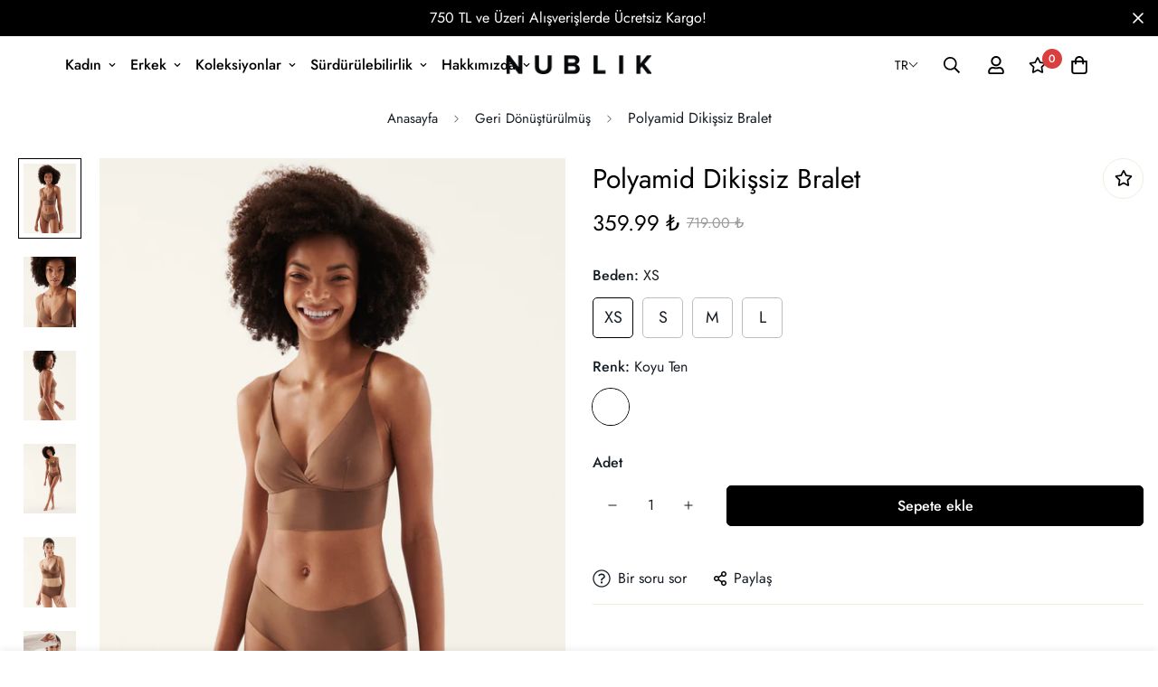

--- FILE ---
content_type: text/css
request_url: https://nublik.com/cdn/shop/t/2/assets/custom.css?v=98364539528626201691656075489
body_size: -469
content:
.sf-product-media__mobile .product-video-container iframe,.product-video-container iframe{object-fit:fill!important}.text-color-subtext--flex{display:flex;font-size:14px}.text-color-subtext--flex p{flex-shrink:0}.text-color-subtext--flex p:last-child{margin-left:4px}.overflow-visible{opacity:1!important;max-height:1000px!important}@media (max-width:767px){.text-color-subtext--flex{display:block;font-size:14px}}
/*# sourceMappingURL=/cdn/shop/t/2/assets/custom.css.map?v=98364539528626201691656075489 */


--- FILE ---
content_type: text/javascript
request_url: https://nublik.com/cdn/shop/t/2/assets/custom.js?v=118345900307087763751656073178
body_size: -668
content:
$('.sf__accordion-item').click(function(){
    $(this).toggleClass('open')
    $(this).find('.sf__accordion-content').toggleClass('overflow-hidden')
    $(this).find('.sf__accordion-content').toggleClass('overflow-visible')
})

--- FILE ---
content_type: text/javascript
request_url: https://nublik.com/cdn/shop/t/2/assets/size-chart-data.js?v=184353063347274843811650798496
body_size: 3508
content:
AVADA_SC.campaigns=[{id:"dvQd6xRJv1Ea91fjodSI",inlinePosition:"after",conditions:{type:"ALL",conditions:[{operation:"CONTAINS",value:"",type:"TITLE"}]},showOnAllCollectionsPages:"SHOW_ALL",collectionIds:[],status:!0,homePageInlinePosition:"after",isWizardCampaign:!0,createdAt:{_seconds:1650796158,_nanoseconds:825e6},position:"",displayType:"MANUAL",productIds:[7155337953438,7155338018974],name:"Recycled Cotton Women Zip Hoodie",collectionPageInlinePosition:"after",countries:[],showOnCollectionPage:!1,countries_all:!0,contentConfigs:[{chosen:!1,value:'<p><span style="font-size: 24px;"><strong>Botanical Dyed Cropped Hoodie&nbsp;Size Guide</strong></span></p>',position:0,selected:!1},{value:'<p>\n    <google-sheets-html-origin>\n        <style type="text/css">\n            <!--td {border: 1px solid #ccc;}br {mso-data-placement:same-cell;}\n            -->\n        </style>\n    </google-sheets-html-origin>\n    <google-sheets-html-origin>\n        <style type="text/css">\n            <!--td {border: 1px solid #ccc;}br {mso-data-placement:same-cell;}\n            -->\n        </style>\n    </google-sheets-html-origin>\n</p><p><span style="font-family: -apple-system, BlinkMacSystemFont, &quot;San Francisco&quot;, &quot;Segoe UI&quot;, Roboto, &quot;Helvetica Neue&quot;, sans-serif; font-size: 1.4rem; letter-spacing: initial; text-transform: initial;"><br><table class="MsoNormalTable" border="0" cellpadding="0" width="57%" style="width: 57.82%;">\n    <tbody>\n        <tr style="mso-yfti-irow:0;mso-yfti-firstrow:yes">\n            <td width="23%" rowspan="2" style="width: 23.46%; background: black; padding: 1px;">\n                <p class="MsoNormal" align="center" style="margin: 0px; font-size: 16px; font-family: Calibri, sans-serif; text-align: center;"><b><span style="font-family: &quot;Times New Roman&quot;, serif; color: rgb(243, 243, 243);">Size</span></b></p>\n            </td>\n            <td width="37%" style="width: 37.3%; background: black; padding: 1px;">\n                <p class="MsoNormal" align="center" style="margin: 0px; font-size: 16px; font-family: Calibri, sans-serif; text-align: center;"><b><span style="font-family: &quot;Times New Roman&quot;, serif; color: rgb(243, 243, 243);">CHEST</span></b></p>\n            </td>\n            <td width="36%" style="width: 36.96%; background: black; padding: 1px;">\n                <p class="MsoNormal" align="center" style="margin: 0px; font-size: 16px; font-family: Calibri, sans-serif; text-align: center;"><b><span style="font-family: &quot;Times New Roman&quot;, serif; color: rgb(243, 243, 243);">BOTTOM&nbsp;</span></b></p>\n            </td>\n        </tr>\n        <tr style="mso-yfti-irow:1">\n            <td width="37%" style="width: 37.3%; background: black; padding: 1px;">\n                <p class="MsoNormal" align="center" style="margin: 0px; font-size: 16px; font-family: Calibri, sans-serif; text-align: center;"><span style="font-family: &quot;Times New Roman&quot;, serif; color: rgb(243, 243, 243);">cm</span></p>\n            </td>\n            <td width="36%" style="width: 36.96%; background: black; padding: 1px;">\n                <p class="MsoNormal" align="center" style="margin: 0px; font-size: 16px; font-family: Calibri, sans-serif; text-align: center;"><span style="font-family: &quot;Times New Roman&quot;, serif; color: rgb(243, 243, 243);">cm</span></p>\n            </td>\n        </tr>\n        <tr style="mso-yfti-irow:2">\n            <td width="23%" style="width: 23.46%; background: rgb(217, 217, 217); padding: 1px;">\n                <p class="MsoNormal" align="center" style="margin: 0px; font-size: 16px; font-family: Calibri, sans-serif; text-align: center;"><span style="font-family: &quot;Times New Roman&quot;, serif; color: black;">XS</span></p>\n            </td>\n            <td width="37%" style="width: 37.3%; background: rgb(217, 217, 217); padding: 1px;">\n                <p class="MsoNormal" align="center" style="margin: 0px; font-size: 16px; font-family: Calibri, sans-serif; text-align: center;"><span style="font-family: &quot;Times New Roman&quot;, serif; color: black;">45</span></p>\n            </td>\n            <td width="36%" style="width: 36.96%; background: rgb(217, 217, 217); padding: 1px;">\n                <p class="MsoNormal" align="center" style="margin: 0px; font-size: 16px; font-family: Calibri, sans-serif; text-align: center;"><span style="font-family: &quot;Times New Roman&quot;, serif; color: black;">43</span></p>\n            </td>\n        </tr>\n        <tr style="mso-yfti-irow:3">\n            <td width="23%" style="width: 23.46%; padding: 1px;">\n                <p class="MsoNormal" align="center" style="margin: 0px; font-size: 16px; font-family: Calibri, sans-serif; text-align: center;"><span style="font-family: &quot;Times New Roman&quot;, serif;">S</span></p>\n            </td>\n            <td width="37%" style="width: 37.3%; padding: 1px;">\n                <p class="MsoNormal" align="center" style="margin: 0px; font-size: 16px; font-family: Calibri, sans-serif; text-align: center;"><span style="font-family: &quot;Times New Roman&quot;, serif;">47</span></p>\n            </td>\n            <td width="36%" style="width: 36.96%; padding: 1px;">\n                <p class="MsoNormal" align="center" style="margin: 0px; font-size: 16px; font-family: Calibri, sans-serif; text-align: center;"><span style="font-family: &quot;Times New Roman&quot;, serif;">45</span></p>\n            </td>\n        </tr>\n        <tr style="mso-yfti-irow:4">\n            <td width="23%" style="width: 23.46%; background: rgb(217, 217, 217); padding: 1px;">\n                <p class="MsoNormal" align="center" style="margin: 0px; font-size: 16px; font-family: Calibri, sans-serif; text-align: center;"><span style="font-family: &quot;Times New Roman&quot;, serif; color: black;">M</span></p>\n            </td>\n            <td width="37%" style="width: 37.3%; background: rgb(217, 217, 217); padding: 1px;">\n                <p class="MsoNormal" align="center" style="margin: 0px; font-size: 16px; font-family: Calibri, sans-serif; text-align: center;"><span style="font-family: &quot;Times New Roman&quot;, serif; color: black;">49</span></p>\n            </td>\n            <td width="36%" style="width: 36.96%; background: rgb(217, 217, 217); padding: 1px;">\n                <p class="MsoNormal" align="center" style="margin: 0px; font-size: 16px; font-family: Calibri, sans-serif; text-align: center;"><span style="font-family: &quot;Times New Roman&quot;, serif; color: black;">47</span></p>\n            </td>\n        </tr>\n        <tr style="mso-yfti-irow:5">\n            <td width="23%" style="width: 23.46%; padding: 1px;">\n                <p class="MsoNormal" align="center" style="margin: 0px; font-size: 16px; font-family: Calibri, sans-serif; text-align: center;"><span style="font-family: &quot;Times New Roman&quot;, serif;">L</span></p>\n            </td>\n            <td width="37%" style="width: 37.3%; padding: 1px;">\n                <p class="MsoNormal" align="center" style="margin: 0px; font-size: 16px; font-family: Calibri, sans-serif; text-align: center;"><span style="font-family: &quot;Times New Roman&quot;, serif;">51,5</span></p>\n            </td>\n            <td width="36%" style="width: 36.96%; padding: 1px;">\n                <p class="MsoNormal" align="center" style="margin: 0px; font-size: 16px; font-family: Calibri, sans-serif; text-align: center;"><span style="font-family: &quot;Times New Roman&quot;, serif;">49,5</span></p>\n            </td>\n        </tr>\n        <tr style="mso-yfti-irow:6;mso-yfti-lastrow:yes">\n            <td width="23%" style="width: 23.46%; background: rgb(217, 217, 217); padding: 1px;">\n                <p class="MsoNormal" align="center" style="margin: 0px; font-size: 16px; font-family: Calibri, sans-serif; text-align: center;"><span style="font-family: &quot;Times New Roman&quot;, serif; color: black;">XL</span></p>\n            </td>\n            <td width="37%" style="width: 37.3%; background: rgb(217, 217, 217); padding: 1px;">\n                <p class="MsoNormal" align="center" style="margin: 0px; font-size: 16px; font-family: Calibri, sans-serif; text-align: center;"><span style="font-family: &quot;Times New Roman&quot;, serif; color: black;">54</span></p>\n            </td>\n            <td width="36%" style="width: 36.96%; background: rgb(217, 217, 217); padding: 1px;">\n                <p class="MsoNormal" align="center" style="margin: 0px; font-size: 16px; font-family: Calibri, sans-serif; text-align: center;"><span style="font-family: &quot;Times New Roman&quot;, serif; color: black;">52</span></p>\n            </td>\n        </tr>\n    </tbody>\n</table>\uFEFF\uFEFF\uFEFF</span><br></p>\n<p><style type="text/css">\n                                    <!--td {border: 1px solid #ccc;}br {mso-data-placement:same-cell;}\n                                    -->\n                                </style></p>\uFEFF',position:1}],smartSelector:!1,isRemoveBranding:!1,click:1,priority:0,homePagePosition:"",showOnHomePage:!1,shopId:"iAd8HxIjQgyK5UebyDRV",collectionPagePosition:"",shopDomain:"nublik.myshopify.com"},{id:"44RWeRv9mp9VJBUO0d3u",collectionPageInlinePosition:"after",countries:[],countries_all:!0,homePageInlinePosition:"after",position:"",shopDomain:"nublik.myshopify.com",createdAt:{_seconds:1650795709,_nanoseconds:954e6},smartSelector:!1,productIds:[7155337625758,7155337691294,7155337822366,7155337887902],status:!0,shopId:"iAd8HxIjQgyK5UebyDRV",isWizardCampaign:!0,priority:0,displayType:"MANUAL",showOnCollectionPage:!1,showOnAllCollectionsPages:"SHOW_ALL",name:"Recycled Cotton Easy Hoodie",collectionPagePosition:"",click:0,collectionIds:[],homePagePosition:"",contentConfigs:[{position:0,value:'<p><span style="font-size: 24px;"><strong>Recycled Cotton Easy Hoodie Size Guide</strong></span></p>'},{value:'<p>\n    <google-sheets-html-origin>\n        <style type="text/css">\n            <!--td {border: 1px solid #ccc;}br {mso-data-placement:same-cell;}\n            -->\n        </style>\n    </google-sheets-html-origin>\n    <google-sheets-html-origin>\n        <style type="text/css">\n            <!--td {border: 1px solid #ccc;}br {mso-data-placement:same-cell;}\n            -->\n        </style>\n    </google-sheets-html-origin>\n</p><p><br><table class="MsoNormalTable" border="0" cellpadding="0" width="57%" style="width: 57.82%;">\n    <tbody>\n        <tr style="mso-yfti-irow:0;mso-yfti-firstrow:yes">\n            <td width="23%" rowspan="2" style="width: 23.46%; background: black; padding: 1px;">\n                <p class="MsoNormal" align="center" style="margin: 0px; font-size: 16px; font-family: Calibri, sans-serif; text-align: center;"><b><span style="font-family: &quot;Times New Roman&quot;, serif; color: rgb(243, 243, 243);">Size</span></b></p>\n            </td>\n            <td width="37%" style="width: 37.3%; background: black; padding: 1px;">\n                <p class="MsoNormal" align="center" style="margin: 0px; font-size: 16px; font-family: Calibri, sans-serif; text-align: center;"><b><span style="font-family: &quot;Times New Roman&quot;, serif; color: rgb(243, 243, 243);">CHEST</span></b></p>\n            </td>\n            <td width="36%" style="width: 36.96%; background: black; padding: 1px;">\n                <p class="MsoNormal" align="center" style="margin: 0px; font-size: 16px; font-family: Calibri, sans-serif; text-align: center;"><b><span style="font-family: &quot;Times New Roman&quot;, serif; color: rgb(243, 243, 243);">BOTTOM&nbsp;</span></b></p>\n            </td>\n        </tr>\n        <tr style="mso-yfti-irow:1">\n            <td width="37%" style="width: 37.3%; background: black; padding: 1px;">\n                <p class="MsoNormal" align="center" style="margin: 0px; font-size: 16px; font-family: Calibri, sans-serif; text-align: center;"><span style="font-family: &quot;Times New Roman&quot;, serif; color: rgb(243, 243, 243);">cm</span></p>\n            </td>\n            <td width="36%" style="width: 36.96%; background: black; padding: 1px;">\n                <p class="MsoNormal" align="center" style="margin: 0px; font-size: 16px; font-family: Calibri, sans-serif; text-align: center;"><span style="font-family: &quot;Times New Roman&quot;, serif; color: rgb(243, 243, 243);">cm</span></p>\n            </td>\n        </tr>\n        <tr style="mso-yfti-irow:2">\n            <td width="23%" style="width: 23.46%; background: rgb(217, 217, 217); padding: 1px;">\n                <p class="MsoNormal" align="center" style="margin: 0px; font-size: 16px; font-family: Calibri, sans-serif; text-align: center;"><span style="font-family: &quot;Times New Roman&quot;, serif; color: black;">XS</span></p>\n            </td>\n            <td width="37%" style="width: 37.3%; background: rgb(217, 217, 217); padding: 1px;">\n                <p class="MsoNormal" align="center" style="margin: 0px; font-size: 16px; font-family: Calibri, sans-serif; text-align: center;"><span style="font-family: &quot;Times New Roman&quot;, serif; color: black;">48</span></p>\n            </td>\n            <td width="36%" style="width: 36.96%; background: rgb(217, 217, 217); padding: 1px;">\n                <p class="MsoNormal" align="center" style="margin: 0px; font-size: 16px; font-family: Calibri, sans-serif; text-align: center;"><span style="font-family: &quot;Times New Roman&quot;, serif; color: black;">37</span></p>\n            </td>\n        </tr>\n        <tr style="mso-yfti-irow:3">\n            <td width="23%" style="width: 23.46%; padding: 1px;">\n                <p class="MsoNormal" align="center" style="margin: 0px; font-size: 16px; font-family: Calibri, sans-serif; text-align: center;"><span style="font-family: &quot;Times New Roman&quot;, serif;">S</span></p>\n            </td>\n            <td width="37%" style="width: 37.3%; padding: 1px;">\n                <p class="MsoNormal" align="center" style="margin: 0px; font-size: 16px; font-family: Calibri, sans-serif; text-align: center;"><span style="font-family: &quot;Times New Roman&quot;, serif;">51</span></p>\n            </td>\n            <td width="36%" style="width: 36.96%; padding: 1px;">\n                <p class="MsoNormal" align="center" style="margin: 0px; font-size: 16px; font-family: Calibri, sans-serif; text-align: center;"><span style="font-family: &quot;Times New Roman&quot;, serif;">40</span></p>\n            </td>\n        </tr>\n        <tr style="mso-yfti-irow:4">\n            <td width="23%" style="width: 23.46%; background: rgb(217, 217, 217); padding: 1px;">\n                <p class="MsoNormal" align="center" style="margin: 0px; font-size: 16px; font-family: Calibri, sans-serif; text-align: center;"><span style="font-family: &quot;Times New Roman&quot;, serif; color: black;">M</span></p>\n            </td>\n            <td width="37%" style="width: 37.3%; background: rgb(217, 217, 217); padding: 1px;">\n                <p class="MsoNormal" align="center" style="margin: 0px; font-size: 16px; font-family: Calibri, sans-serif; text-align: center;"><span style="font-family: &quot;Times New Roman&quot;, serif; color: black;">54</span></p>\n            </td>\n            <td width="36%" style="width: 36.96%; background: rgb(217, 217, 217); padding: 1px;">\n                <p class="MsoNormal" align="center" style="margin: 0px; font-size: 16px; font-family: Calibri, sans-serif; text-align: center;"><span style="font-family: &quot;Times New Roman&quot;, serif; color: black;">43</span></p>\n            </td>\n        </tr>\n        <tr style="mso-yfti-irow:5">\n            <td width="23%" style="width: 23.46%; padding: 1px;">\n                <p class="MsoNormal" align="center" style="margin: 0px; font-size: 16px; font-family: Calibri, sans-serif; text-align: center;"><span style="font-family: &quot;Times New Roman&quot;, serif;">L</span></p>\n            </td>\n            <td width="37%" style="width: 37.3%; padding: 1px;">\n                <p class="MsoNormal" align="center" style="margin: 0px; font-size: 16px; font-family: Calibri, sans-serif; text-align: center;"><span style="font-family: &quot;Times New Roman&quot;, serif;">57</span></p>\n            </td>\n            <td width="36%" style="width: 36.96%; padding: 1px;">\n                <p class="MsoNormal" align="center" style="margin: 0px; font-size: 16px; font-family: Calibri, sans-serif; text-align: center;"><span style="font-family: &quot;Times New Roman&quot;, serif;">46</span></p>\n            </td>\n        </tr>\n        <tr style="mso-yfti-irow:6;mso-yfti-lastrow:yes">\n            <td width="23%" style="width: 23.46%; background: rgb(217, 217, 217); padding: 1px;">\n                <p class="MsoNormal" align="center" style="margin: 0px; font-size: 16px; font-family: Calibri, sans-serif; text-align: center;"><span style="font-family: &quot;Times New Roman&quot;, serif; color: black;">XL</span></p>\n            </td>\n            <td width="37%" style="width: 37.3%; background: rgb(217, 217, 217); padding: 1px;">\n                <p class="MsoNormal" align="center" style="margin: 0px; font-size: 16px; font-family: Calibri, sans-serif; text-align: center;"><span style="font-family: &quot;Times New Roman&quot;, serif; color: black;">60</span></p>\n            </td>\n            <td width="36%" style="width: 36.96%; background: rgb(217, 217, 217); padding: 1px;">\n                <p class="MsoNormal" align="center" style="margin: 0px; font-size: 16px; font-family: Calibri, sans-serif; text-align: center;"><span style="font-family: &quot;Times New Roman&quot;, serif; color: black;">49</span></p>\n            </td>\n        </tr>\n    </tbody></table>\uFEFF\uFEFF</p>\n<p><style type="text/css">\n                                    <!--td {border: 1px solid #ccc;}br {mso-data-placement:same-cell;}\n                                    -->\n                                </style></p>\uFEFF',position:1}],conditions:{type:"ALL",conditions:[{type:"TITLE",value:"",operation:"CONTAINS"}]},inlinePosition:"after",showOnHomePage:!1,isRemoveBranding:!1},{id:"E0oJnALJ77jH5dR2yXVs",countries_all:!0,isWizardCampaign:!0,status:!0,position:"",collectionPagePosition:"",shopId:"iAd8HxIjQgyK5UebyDRV",contentConfigs:[{chosen:!1,selected:!1,value:'<p><span style="font-size: 24px;"><strong>Recycled Cotton Crew Neck Reglan&nbsp;Size Guide</strong></span></p>',position:0},{selected:!1,value:'<p>\n    <google-sheets-html-origin>\n        <style type="text/css">\n            <!--td {border: 1px solid #ccc;}br {mso-data-placement:same-cell;}\n            -->\n        </style>\n    </google-sheets-html-origin>\n    <google-sheets-html-origin>\n        <style type="text/css">\n            <!--td {border: 1px solid #ccc;}br {mso-data-placement:same-cell;}\n            -->\n        </style>\n    </google-sheets-html-origin>\n<table class="MsoNormalTable" border="0" cellpadding="0" width="98%" style="width: 59.7701%;">\n    <tbody>\n        <tr style="mso-yfti-irow:0;mso-yfti-firstrow:yes">\n            <td width="19%" rowspan="2" style="width: 21.0191%; background: black; padding: 1px;">\n                <p class="MsoNormal" align="center" style="margin: 0px; font-size: 16px; font-family: Calibri, sans-serif; text-align: center;"><b><span style="font-family: &quot;Times New Roman&quot;, serif; color: rgb(243, 243, 243);">Size</span></b></p>\n            </td>\n            <td width="41%" style="width: 38.8462%; background: black; padding: 1px;">\n                <p class="MsoNormal" align="center" style="margin: 0px; font-size: 16px; font-family: Calibri, sans-serif; text-align: center;"><b><span style="font-family: &quot;Times New Roman&quot;, serif; color: rgb(243, 243, 243);">CHEST</span></b></p>\n            </td>\n            <td width="37%" style="width: 40%; background: black; padding: 1px;">\n                <p class="MsoNormal" align="center" style="margin: 0px; font-size: 16px; font-family: Calibri, sans-serif; text-align: center;"><b><span style="font-family: &quot;Times New Roman&quot;, serif; color: rgb(243, 243, 243);">BOTTOM&nbsp;</span></b></p>\n            </td>\n        </tr>\n        <tr style="mso-yfti-irow:1">\n            <td width="41%" style="width: 38.8462%; background: black; padding: 1px;">\n                <p class="MsoNormal" align="center" style="margin: 0px; font-size: 16px; font-family: Calibri, sans-serif; text-align: center;"><span style="font-family: &quot;Times New Roman&quot;, serif; color: rgb(243, 243, 243);">cm</span></p>\n            </td>\n            <td width="37%" style="width: 40%; background: black; padding: 1px;">\n                <p class="MsoNormal" align="center" style="margin: 0px; font-size: 16px; font-family: Calibri, sans-serif; text-align: center;"><span style="font-family: &quot;Times New Roman&quot;, serif; color: rgb(243, 243, 243);">cm</span></p>\n            </td>\n        </tr>\n        <tr style="mso-yfti-irow:2">\n            <td width="19%" style="width: 21.0191%; background: rgb(217, 217, 217); padding: 1px;">\n                <p class="MsoNormal" align="center" style="margin: 0px; font-size: 16px; font-family: Calibri, sans-serif; text-align: center;"><span style="font-family: &quot;Times New Roman&quot;, serif; color: black;">XS</span></p>\n            </td>\n            <td width="41%" style="width: 38.8462%; background: rgb(217, 217, 217); padding: 1px;">\n                <p class="MsoNormal" align="center" style="margin: 0px; font-size: 16px; font-family: Calibri, sans-serif; text-align: center;"><span style="font-family: &quot;Times New Roman&quot;, serif; color: black;">50</span></p>\n            </td>\n            <td width="37%" style="width: 40%; background: rgb(217, 217, 217); padding: 1px;">\n                <p class="MsoNormal" align="center" style="margin: 0px; font-size: 16px; font-family: Calibri, sans-serif; text-align: center;"><span style="font-family: &quot;Times New Roman&quot;, serif; color: black;">40</span></p>\n            </td>\n        </tr>\n        <tr style="mso-yfti-irow:3">\n            <td width="19%" style="width: 21.0191%; padding: 1px;">\n                <p class="MsoNormal" align="center" style="margin: 0px; font-size: 16px; font-family: Calibri, sans-serif; text-align: center;"><span style="font-family: &quot;Times New Roman&quot;, serif;">S</span></p>\n            </td>\n            <td width="41%" style="width: 38.8462%; padding: 1px;">\n                <p class="MsoNormal" align="center" style="margin: 0px; font-size: 16px; font-family: Calibri, sans-serif; text-align: center;"><span style="font-family: &quot;Times New Roman&quot;, serif;">52</span></p>\n            </td>\n            <td width="37%" style="width: 40%; padding: 1px;">\n                <p class="MsoNormal" align="center" style="margin: 0px; font-size: 16px; font-family: Calibri, sans-serif; text-align: center;"><span style="font-family: &quot;Times New Roman&quot;, serif;">42</span></p>\n            </td>\n        </tr>\n        <tr style="mso-yfti-irow:4">\n            <td width="19%" style="width: 21.0191%; background: rgb(217, 217, 217); padding: 1px;">\n                <p class="MsoNormal" align="center" style="margin: 0px; font-size: 16px; font-family: Calibri, sans-serif; text-align: center;"><span style="font-family: &quot;Times New Roman&quot;, serif; color: black;">M</span></p>\n            </td>\n            <td width="41%" style="width: 38.8462%; background: rgb(217, 217, 217); padding: 1px;">\n                <p class="MsoNormal" align="center" style="margin: 0px; font-size: 16px; font-family: Calibri, sans-serif; text-align: center;"><span style="font-family: &quot;Times New Roman&quot;, serif; color: black;">54</span></p>\n            </td>\n            <td width="37%" style="width: 40%; background: rgb(217, 217, 217); padding: 1px;">\n                <p class="MsoNormal" align="center" style="margin: 0px; font-size: 16px; font-family: Calibri, sans-serif; text-align: center;"><span style="font-family: &quot;Times New Roman&quot;, serif; color: black;">44</span></p>\n            </td>\n        </tr>\n        <tr style="mso-yfti-irow:5">\n            <td width="19%" style="width: 21.0191%; padding: 1px;">\n                <p class="MsoNormal" align="center" style="margin: 0px; font-size: 16px; font-family: Calibri, sans-serif; text-align: center;"><span style="font-family: &quot;Times New Roman&quot;, serif;">L</span></p>\n            </td>\n            <td width="41%" style="width: 38.8462%; padding: 1px;">\n                <p class="MsoNormal" align="center" style="margin: 0px; font-size: 16px; font-family: Calibri, sans-serif; text-align: center;"><span style="font-family: &quot;Times New Roman&quot;, serif;">56,5</span></p>\n            </td>\n            <td width="37%" style="width: 40%; padding: 1px;">\n                <p class="MsoNormal" align="center" style="margin: 0px; font-size: 16px; font-family: Calibri, sans-serif; text-align: center;"><span style="font-family: &quot;Times New Roman&quot;, serif;">46,5</span></p>\n            </td>\n        </tr>\n        <tr style="mso-yfti-irow:6;mso-yfti-lastrow:yes">\n            <td width="19%" style="width: 21.0191%; background: rgb(217, 217, 217); padding: 1px;">\n                <p class="MsoNormal" align="center" style="margin: 0px; font-size: 16px; font-family: Calibri, sans-serif; text-align: center;"><span style="font-family: &quot;Times New Roman&quot;, serif; color: black;">XL</span></p>\n            </td>\n            <td width="41%" style="width: 38.8462%; background: rgb(217, 217, 217); padding: 1px;">\n                <p class="MsoNormal" align="center" style="margin: 0px; font-size: 16px; font-family: Calibri, sans-serif; text-align: center;"><span style="font-family: &quot;Times New Roman&quot;, serif; color: black;">59</span></p>\n            </td>\n            <td width="37%" style="width: 40%; background: rgb(217, 217, 217); padding: 1px;">\n                <p class="MsoNormal" align="center" style="margin: 0px; font-size: 16px; font-family: Calibri, sans-serif; text-align: center;"><span style="font-family: &quot;Times New Roman&quot;, serif; color: black;">49</span></p>\n            </td>\n        </tr>\n    </tbody>\n</table>\uFEFF</p>\n<p><style type="text/css">\n                                    <!--td {border: 1px solid #ccc;}br {mso-data-placement:same-cell;}\n                                    -->\n                                </style></p>\uFEFF',chosen:!1,position:1}],priority:0,shopDomain:"nublik.myshopify.com",productIds:[7155337396382,7155337429150,7155337560222,7155337592990],homePagePosition:"",collectionIds:[],click:0,name:"Recycled Cotton Crew Neck Reglan",conditions:{type:"ALL",conditions:[{type:"TITLE",operation:"CONTAINS",value:""}]},homePageInlinePosition:"after",showOnCollectionPage:!1,showOnAllCollectionsPages:"SHOW_ALL",isRemoveBranding:!1,createdAt:{_seconds:1650795374,_nanoseconds:417e6},collectionPageInlinePosition:"after",displayType:"MANUAL",countries:[],showOnHomePage:!1,smartSelector:!1,inlinePosition:"after"},{id:"5928omBaSKMRxWQblkfg",smartSelector:!1,priority:0,productIds:[7155338641566,7155338576030,7155338608798],showOnCollectionPage:!1,position:"",status:!0,homePagePosition:"",collectionIds:[],contentConfigs:[{selected:!1,value:'<p><span style="font-size: 24px;"><strong>Modal Jumpsuit&nbsp;Size Guide</strong></span></p>',position:0,chosen:!1},{selected:!1,chosen:!1,position:1,value:'<p>\n    <google-sheets-html-origin>\n        <style type="text/css">\n            <!--td {border: 1px solid #ccc;}br {mso-data-placement:same-cell;}\n            -->\n        </style>\n    </google-sheets-html-origin>\n    <google-sheets-html-origin>\n        <style type="text/css">\n            <!--td {border: 1px solid #ccc;}br {mso-data-placement:same-cell;}\n            -->\n        </style>\n    </google-sheets-html-origin>\n</p>\n<div style="display: flex; flex-wrap: wrap;">\n    <div style="width:65%"><br><table class="MsoNormalTable" border="0" cellpadding="0" width="100%" style="width: 100%;">\n    <tbody>\n        <tr style="mso-yfti-irow:0;mso-yfti-firstrow:yes">\n            <td width="14%" rowspan="2" style="width: 14.62%; background: black; padding: 1px;">\n                <p class="MsoNormal" align="center" style="margin: 0px; font-size: 16px; font-family: Calibri, sans-serif; text-align: center;"><b><span style="font-family: &quot;Times New Roman&quot;, serif; color: rgb(243, 243, 243);">Size</span></b></p>\n            </td>\n            <td width="27%" valign="top" style="width: 27.94%; background: black; padding: 0px;">\n                <p class="MsoNormal" align="center" style="margin: 0px; font-size: 16px; font-family: Calibri, sans-serif; text-align: center;"><b><span style="font-family: &quot;Times New Roman&quot;, serif; color: rgb(243, 243, 243);">CHEST</span></b></p>\n            </td>\n            <td width="27%" valign="top" style="width: 27.94%; background: black; padding: 0px;">\n                <p class="MsoNormal" align="center" style="margin: 0px; font-size: 16px; font-family: Calibri, sans-serif; text-align: center;"><b><span style="font-family: &quot;Times New Roman&quot;, serif; color: rgb(243, 243, 243);">BOTTOM</span></b></p>\n            </td>\n            <td width="27%" style="width: 27.86%; background: black; padding: 1px;">\n                <p class="MsoNormal" align="center" style="margin: 0px; font-size: 16px; font-family: Calibri, sans-serif; text-align: center;"><b><span style="font-family: &quot;Times New Roman&quot;, serif; color: rgb(243, 243, 243);">HIPS&nbsp;</span></b></p>\n            </td>\n        </tr>\n        <tr style="mso-yfti-irow:1">\n            <td width="27%" valign="top" style="width: 27.94%; background: black; padding: 0px;">\n                <p class="MsoNormal" align="center" style="margin: 0px; font-size: 16px; font-family: Calibri, sans-serif; text-align: center;"><span style="font-family: &quot;Times New Roman&quot;, serif; color: rgb(243, 243, 243);">cm</span></p>\n            </td>\n            <td width="27%" valign="top" style="width: 27.94%; background: black; padding: 0px;">\n                <p class="MsoNormal" align="center" style="margin: 0px; font-size: 16px; font-family: Calibri, sans-serif; text-align: center;"><span style="font-family: &quot;Times New Roman&quot;, serif; color: rgb(243, 243, 243);">cm</span></p>\n            </td>\n            <td width="27%" style="width: 27.86%; background: black; padding: 1px;">\n                <p class="MsoNormal" align="center" style="margin: 0px; font-size: 16px; font-family: Calibri, sans-serif; text-align: center;"><span style="font-family: &quot;Times New Roman&quot;, serif; color: rgb(243, 243, 243);">cm</span></p>\n            </td>\n        </tr>\n        <tr style="mso-yfti-irow:2">\n            <td width="14%" style="width: 14.62%; background: rgb(217, 217, 217); padding: 1px;">\n                <p class="MsoNormal" align="center" style="margin: 0px; font-size: 16px; font-family: Calibri, sans-serif; text-align: center;"><span style="font-family: &quot;Times New Roman&quot;, serif; color: black;">XS</span></p>\n            </td>\n            <td width="27%" valign="top" style="width: 27.94%; background: rgb(217, 217, 217); padding: 0px;">\n                <p class="MsoNormal" align="center" style="margin: 0px; font-size: 16px; font-family: Calibri, sans-serif; text-align: center;"><span style="color: black;">41</span></p>\n            </td>\n            <td width="27%" valign="top" style="width: 27.94%; background: rgb(217, 217, 217); padding: 0px;">\n                <p class="MsoNormal" align="center" style="margin: 0px; font-size: 16px; font-family: Calibri, sans-serif; text-align: center;"><span style="color: black;">34</span></p>\n            </td>\n            <td width="27%" style="width: 27.86%; background: rgb(217, 217, 217); padding: 1px;">\n                <p class="MsoNormal" align="center" style="margin: 0px; font-size: 16px; font-family: Calibri, sans-serif; text-align: center;"><span style="color: black;">48,5</span></p>\n            </td>\n        </tr>\n        <tr style="mso-yfti-irow:3">\n            <td width="14%" style="width: 14.62%; padding: 1px;">\n                <p class="MsoNormal" align="center" style="margin: 0px; font-size: 16px; font-family: Calibri, sans-serif; text-align: center;"><span style="font-family: &quot;Times New Roman&quot;, serif;">S</span></p>\n            </td>\n            <td width="27%" valign="top" style="width: 27.94%; padding: 0px;">\n                <p class="MsoNormal" align="center" style="margin: 0px; font-size: 16px; font-family: Calibri, sans-serif; text-align: center;"><span style="mso-ascii-font-family:Calibri;mso-fareast-font-family:&quot;Times New Roman&quot;;\n  mso-hansi-font-family:Calibri;mso-bidi-font-family:Calibri;mso-fareast-language:\n  TR">43</span></p>\n            </td>\n            <td width="27%" valign="top" style="width: 27.94%; padding: 0px;">\n                <p class="MsoNormal" align="center" style="margin: 0px; font-size: 16px; font-family: Calibri, sans-serif; text-align: center;"><span style="mso-ascii-font-family:Calibri;mso-fareast-font-family:&quot;Times New Roman&quot;;\n  mso-hansi-font-family:Calibri;mso-bidi-font-family:Calibri;mso-fareast-language:\n  TR">36</span></p>\n            </td>\n            <td width="27%" style="width: 27.86%; padding: 1px;">\n                <p class="MsoNormal" align="center" style="margin: 0px; font-size: 16px; font-family: Calibri, sans-serif; text-align: center;"><span style="mso-ascii-font-family:Calibri;mso-fareast-font-family:&quot;Times New Roman&quot;;\n  mso-hansi-font-family:Calibri;mso-bidi-font-family:Calibri;mso-fareast-language:\n  TR">50,5</span></p>\n            </td>\n        </tr>\n        <tr style="mso-yfti-irow:4">\n            <td width="14%" style="width: 14.62%; background: rgb(217, 217, 217); padding: 1px;">\n                <p class="MsoNormal" align="center" style="margin: 0px; font-size: 16px; font-family: Calibri, sans-serif; text-align: center;"><span style="font-family: &quot;Times New Roman&quot;, serif; color: black;">M</span></p>\n            </td>\n            <td width="27%" valign="top" style="width: 27.94%; background: rgb(217, 217, 217); padding: 0px;">\n                <p class="MsoNormal" align="center" style="margin: 0px; font-size: 16px; font-family: Calibri, sans-serif; text-align: center;"><span style="color: black;">45</span></p>\n            </td>\n            <td width="27%" valign="top" style="width: 27.94%; background: rgb(217, 217, 217); padding: 0px;">\n                <p class="MsoNormal" align="center" style="margin: 0px; font-size: 16px; font-family: Calibri, sans-serif; text-align: center;"><span style="color: black;">38</span></p>\n            </td>\n            <td width="27%" style="width: 27.86%; background: rgb(217, 217, 217); padding: 1px;">\n                <p class="MsoNormal" align="center" style="margin: 0px; font-size: 16px; font-family: Calibri, sans-serif; text-align: center;"><span style="color: black;">52,5</span></p>\n            </td>\n        </tr>\n        <tr style="mso-yfti-irow:5">\n            <td width="14%" style="width: 14.62%; padding: 1px;">\n                <p class="MsoNormal" align="center" style="margin: 0px; font-size: 16px; font-family: Calibri, sans-serif; text-align: center;"><span style="font-family: &quot;Times New Roman&quot;, serif;">L</span></p>\n            </td>\n            <td width="27%" valign="top" style="width: 27.94%; padding: 0px;">\n                <p class="MsoNormal" align="center" style="margin: 0px; font-size: 16px; font-family: Calibri, sans-serif; text-align: center;">47,5</p>\n            </td>\n            <td width="27%" valign="top" style="width: 27.94%; padding: 0px;">\n                <p class="MsoNormal" align="center" style="margin: 0px; font-size: 16px; font-family: Calibri, sans-serif; text-align: center;">40,5</p>\n            </td>\n            <td width="27%" style="width: 27.86%; padding: 1px;">\n                <p class="MsoNormal" align="center" style="margin: 0px; font-size: 16px; font-family: Calibri, sans-serif; text-align: center;">55</p>\n            </td>\n        </tr>\n        <tr style="mso-yfti-irow:6;mso-yfti-lastrow:yes">\n            <td width="14%" style="width: 14.62%; background: rgb(217, 217, 217); padding: 1px;">\n                <p class="MsoNormal" align="center" style="margin: 0px; font-size: 16px; font-family: Calibri, sans-serif; text-align: center;"><span style="font-family: &quot;Times New Roman&quot;, serif; color: black;">XL</span></p>\n            </td>\n            <td width="27%" valign="top" style="width: 27.94%; background: rgb(217, 217, 217); padding: 0px;">\n                <p class="MsoNormal" align="center" style="margin: 0px; font-size: 16px; font-family: Calibri, sans-serif; text-align: center;"><span style="color: black;">50</span></p>\n            </td>\n            <td width="27%" valign="top" style="width: 27.94%; background: rgb(217, 217, 217); padding: 0px;">\n                <p class="MsoNormal" align="center" style="margin: 0px; font-size: 16px; font-family: Calibri, sans-serif; text-align: center;"><span style="color: black;">43</span></p>\n            </td>\n            <td width="27%" style="width: 27.86%; background: rgb(217, 217, 217); padding: 1px;">\n                <p class="MsoNormal" align="center" style="margin: 0px; font-size: 16px; font-family: Calibri, sans-serif; text-align: center;"><span style="color: black;">57,5</span></p>\n            </td>\n        </tr>\n    </tbody>\n</table>\uFEFF\uFEFF\uFEFF<br>\n    </div>\n</div><p><style type="text/css">\n                                    <!--td {border: 1px solid #ccc;}br {mso-data-placement:same-cell;}\n                                    -->\n                                </style></p>\uFEFF'}],collectionPageInlinePosition:"after",createdAt:{_seconds:1650794929,_nanoseconds:925e6},countries:[],isRemoveBranding:!1,inlinePosition:"after",countries_all:!0,showOnHomePage:!1,conditions:{type:"ALL",conditions:[{value:"",operation:"CONTAINS",type:"TITLE"}]},collectionPagePosition:"",shopId:"iAd8HxIjQgyK5UebyDRV",homePageInlinePosition:"after",name:"Modal Jumpsuit",shopDomain:"nublik.myshopify.com",showOnAllCollectionsPages:"SHOW_ALL",displayType:"MANUAL",click:0,isWizardCampaign:!0},{id:"whovAtsgPnuVURYtQbZy",collectionPageInlinePosition:"after",homePagePosition:"",productIds:[7155338182814,7155338215582,7155338248350],priority:0,showOnCollectionPage:!1,isRemoveBranding:!1,status:!0,showOnHomePage:!1,showOnAllCollectionsPages:"SHOW_ALL",countries_all:!0,name:"Wide Lounge Modal Shorts",click:0,contentConfigs:[{position:0,value:'<p><span style="font-size: 24px;"><strong>Wide Lounge Modal Shorts Size Guide</strong></span></p>'},{value:'<p>\n    <google-sheets-html-origin>\n        <style type="text/css">\n            <!--td {border: 1px solid #ccc;}br {mso-data-placement:same-cell;}\n            -->\n        </style>\n    </google-sheets-html-origin>\n    <google-sheets-html-origin>\n        <style type="text/css">\n            <!--td {border: 1px solid #ccc;}br {mso-data-placement:same-cell;}\n            -->\n        </style>\n    </google-sheets-html-origin>\n</p>\n<div style="display: flex; flex-wrap: wrap;">\n    <div style="width:65%"><br><table class="MsoNormalTable" border="0" cellpadding="0" width="98%" style="width: 98.9%;">\n    <tbody>\n        <tr style="mso-yfti-irow:0;mso-yfti-firstrow:yes">\n            <td width="19%" rowspan="2" style="width: 19.78%; background: black; padding: 1px;">\n                <p class="MsoNormal" align="center" style="margin: 0px; font-size: 16px; font-family: Calibri, sans-serif; text-align: center;"><b><span style="font-family: &quot;Times New Roman&quot;, serif; color: rgb(243, 243, 243);">Size</span></b></p>\n            </td>\n            <td width="37%" style="width: 37.78%; background: black; padding: 1px;">\n                <p class="MsoNormal" align="center" style="margin: 0px; font-size: 16px; font-family: Calibri, sans-serif; text-align: center;"><b><span style="font-family: &quot;Times New Roman&quot;, serif; color: rgb(243, 243, 243);">HIPS&nbsp;</span></b></p>\n            </td>\n        </tr>\n        <tr style="mso-yfti-irow:1">\n            <td width="37%" style="width: 37.78%; background: black; padding: 1px;">\n                <p class="MsoNormal" align="center" style="margin: 0px; font-size: 16px; font-family: Calibri, sans-serif; text-align: center;"><span style="font-family: &quot;Times New Roman&quot;, serif; color: rgb(243, 243, 243);">cm</span></p>\n            </td>\n        </tr>\n        <tr style="mso-yfti-irow:2">\n            <td width="19%" style="width: 19.78%; background: rgb(217, 217, 217); padding: 1px;">\n                <p class="MsoNormal" align="center" style="margin: 0px; font-size: 16px; font-family: Calibri, sans-serif; text-align: center;"><span style="font-family: &quot;Times New Roman&quot;, serif; color: black;">XS</span></p>\n            </td>\n            <td width="37%" style="width: 37.78%; background: rgb(217, 217, 217); padding: 1px;">\n                <p class="MsoNormal" align="center" style="margin: 0px; font-size: 16px; font-family: Calibri, sans-serif; text-align: center;"><span style="color: black;">51</span></p>\n            </td>\n        </tr>\n        <tr style="mso-yfti-irow:3">\n            <td width="19%" style="width: 19.78%; padding: 1px;">\n                <p class="MsoNormal" align="center" style="margin: 0px; font-size: 16px; font-family: Calibri, sans-serif; text-align: center;"><span style="font-family: &quot;Times New Roman&quot;, serif;">S</span></p>\n            </td>\n            <td width="37%" style="width: 37.78%; padding: 1px;">\n                <p class="MsoNormal" align="center" style="margin: 0px; font-size: 16px; font-family: Calibri, sans-serif; text-align: center;"><span style="mso-ascii-font-family:Calibri;mso-fareast-font-family:&quot;Times New Roman&quot;;\n  mso-hansi-font-family:Calibri;mso-bidi-font-family:Calibri;mso-fareast-language:\n  TR">53</span></p>\n            </td>\n        </tr>\n        <tr style="mso-yfti-irow:4">\n            <td width="19%" style="width: 19.78%; background: rgb(217, 217, 217); padding: 1px;">\n                <p class="MsoNormal" align="center" style="margin: 0px; font-size: 16px; font-family: Calibri, sans-serif; text-align: center;"><span style="font-family: &quot;Times New Roman&quot;, serif; color: black;">M</span></p>\n            </td>\n            <td width="37%" style="width: 37.78%; background: rgb(217, 217, 217); padding: 1px;">\n                <p class="MsoNormal" align="center" style="margin: 0px; font-size: 16px; font-family: Calibri, sans-serif; text-align: center;"><span style="color: black;">55</span></p>\n            </td>\n        </tr>\n        <tr style="mso-yfti-irow:5">\n            <td width="19%" style="width: 19.78%; padding: 1px;">\n                <p class="MsoNormal" align="center" style="margin: 0px; font-size: 16px; font-family: Calibri, sans-serif; text-align: center;"><span style="font-family: &quot;Times New Roman&quot;, serif;">L</span></p>\n            </td>\n            <td width="37%" style="width: 37.78%; padding: 1px;">\n                <p class="MsoNormal" align="center" style="margin: 0px; font-size: 16px; font-family: Calibri, sans-serif; text-align: center;"><span style="font-family: &quot;Times New Roman&quot;, serif;">57,5</span></p>\n            </td>\n        </tr>\n        <tr style="mso-yfti-irow:6;mso-yfti-lastrow:yes">\n            <td width="19%" style="width: 19.78%; background: rgb(217, 217, 217); padding: 1px;">\n                <p class="MsoNormal" align="center" style="margin: 0px; font-size: 16px; font-family: Calibri, sans-serif; text-align: center;"><span style="font-family: &quot;Times New Roman&quot;, serif; color: black;">XL</span></p>\n            </td>\n            <td width="37%" style="width: 37.78%; background: rgb(217, 217, 217); padding: 1px;">\n                <p class="MsoNormal" align="center" style="margin: 0px; font-size: 16px; font-family: Calibri, sans-serif; text-align: center;"><span style="color: black;">60</span></p>\n            </td>\n        </tr>\n    </tbody>\n</table>\uFEFF\uFEFF<br>\n    </div>\n</div><p><style type="text/css">\n                                    <!--td {border: 1px solid #ccc;}br {mso-data-placement:same-cell;}\n                                    -->\n                                </style></p>',chosen:!1,selected:!1,position:1}],shopId:"iAd8HxIjQgyK5UebyDRV",collectionPagePosition:"",conditions:{type:"ALL",conditions:[{operation:"CONTAINS",value:"",type:"TITLE"}]},countries:[],inlinePosition:"after",displayType:"MANUAL",isWizardCampaign:!0,createdAt:{_seconds:1650794395,_nanoseconds:721e6},shopDomain:"nublik.myshopify.com",homePageInlinePosition:"after",position:"",collectionIds:[],smartSelector:!1},{id:"hWjm58WkuPbqRKVKBy3P",productIds:[7155338084510,7155338117278,7155338150046],isRemoveBranding:!1,countries_all:!0,priority:0,isWizardCampaign:!0,showOnHomePage:!1,countries:[],displayType:"MANUAL",homePageInlinePosition:"after",status:!0,showOnCollectionPage:!1,collectionIds:[],createdAt:{_seconds:1650794119,_nanoseconds:297e6},collectionPagePosition:"",showOnAllCollectionsPages:"SHOW_ALL",inlinePosition:"after",shopDomain:"nublik.myshopify.com",smartSelector:!1,shopId:"iAd8HxIjQgyK5UebyDRV",click:0,position:"",conditions:{conditions:[{value:"",type:"TITLE",operation:"CONTAINS"}],type:"ALL"},name:"Modal Lounge Vest",collectionPageInlinePosition:"after",contentConfigs:[{selected:!1,position:0,chosen:!1,value:'<p><span style="font-size: 24px;"><strong>Modal Lounge Vest&nbsp;Size Guide</strong></span></p>'},{value:'<p>\n    <google-sheets-html-origin>\n        <style type="text/css">\n            <!--td {border: 1px solid #ccc;}br {mso-data-placement:same-cell;}\n            -->\n        </style>\n    </google-sheets-html-origin>\n    <google-sheets-html-origin>\n        <style type="text/css">\n            <!--td {border: 1px solid #ccc;}br {mso-data-placement:same-cell;}\n            -->\n        </style>\n    </google-sheets-html-origin>\n</p>\n<div style="display: flex; flex-wrap: wrap;">\n    <div style="width:65%"><table class="MsoNormalTable" border="0" cellpadding="0" width="98%" style="width: 98.9%;">\n    <tbody>\n        <tr style="mso-yfti-irow:0;mso-yfti-firstrow:yes">\n            <td width="19%" rowspan="2" style="width: 19.78%; background: black; padding: 1px;">\n                <p class="MsoNormal" align="center" style="margin: 0px; font-size: 16px; font-family: Calibri, sans-serif; text-align: center;"><b><span style="font-family: &quot;Times New Roman&quot;, serif; color: rgb(243, 243, 243);">Size</span></b></p>\n            </td>\n            <td width="41%" style="width: 41.1%; background: black; padding: 1px;">\n                <p class="MsoNormal" align="center" style="margin: 0px; font-size: 16px; font-family: Calibri, sans-serif; text-align: center;"><b><span style="font-family: &quot;Times New Roman&quot;, serif; color: rgb(243, 243, 243);">CHEST</span></b></p>\n            </td>\n            <td width="37%" style="width: 37.78%; background: black; padding: 1px;">\n                <p class="MsoNormal" align="center" style="margin: 0px; font-size: 16px; font-family: Calibri, sans-serif; text-align: center;"><strong><span style="font-family: &quot;Times New Roman&quot;, serif; color: rgb(243, 243, 243);">BOTTOM&nbsp;</span></strong></p>\n            </td>\n        </tr>\n        <tr style="mso-yfti-irow:1">\n            <td width="41%" style="width: 41.1%; background: black; padding: 1px;">\n                <p class="MsoNormal" align="center" style="margin: 0px; font-size: 16px; font-family: Calibri, sans-serif; text-align: center;"><span style="font-family: &quot;Times New Roman&quot;, serif; color: rgb(243, 243, 243);">cm</span></p>\n            </td>\n            <td width="37%" style="width: 37.78%; background: black; padding: 1px;">\n                <p class="MsoNormal" align="center" style="margin: 0px; font-size: 16px; font-family: Calibri, sans-serif; text-align: center;"><span style="font-family: &quot;Times New Roman&quot;, serif; color: rgb(243, 243, 243);">cm</span></p>\n            </td>\n        </tr>\n        <tr style="mso-yfti-irow:2">\n            <td width="19%" style="width: 19.78%; background: rgb(217, 217, 217); padding: 1px;">\n                <p class="MsoNormal" align="center" style="margin: 0px; font-size: 16px; font-family: Calibri, sans-serif; text-align: center;"><span style="font-family: &quot;Times New Roman&quot;, serif; color: black;">XS</span></p>\n            </td>\n            <td width="41%" style="width: 41.1%; background: rgb(217, 217, 217); padding: 1px;">\n                <p class="MsoNormal" align="center" style="margin: 0px; font-size: 16px; font-family: Calibri, sans-serif; text-align: center;"><span style="font-family: &quot;Times New Roman&quot;, serif; color: black;">46</span></p>\n            </td>\n            <td width="37%" style="width: 37.78%; background: rgb(217, 217, 217); padding: 1px;">\n                <p class="MsoNormal" align="center" style="margin: 0px; font-size: 16px; font-family: Calibri, sans-serif; text-align: center;"><span style="font-family: &quot;Times New Roman&quot;, serif; color: black;">46</span></p>\n            </td>\n        </tr>\n        <tr style="mso-yfti-irow:3">\n            <td width="19%" style="width: 19.78%; padding: 1px;">\n                <p class="MsoNormal" align="center" style="margin: 0px; font-size: 16px; font-family: Calibri, sans-serif; text-align: center;"><span style="font-family: &quot;Times New Roman&quot;, serif;">S</span></p>\n            </td>\n            <td width="41%" style="width: 41.1%; padding: 1px;">\n                <p class="MsoNormal" align="center" style="margin: 0px; font-size: 16px; font-family: Calibri, sans-serif; text-align: center;"><span style="font-family: &quot;Times New Roman&quot;, serif;">48</span></p>\n            </td>\n            <td width="37%" style="width: 37.78%; padding: 1px;">\n                <p class="MsoNormal" align="center" style="margin: 0px; font-size: 16px; font-family: Calibri, sans-serif; text-align: center;"><span style="font-family: &quot;Times New Roman&quot;, serif;">48</span></p>\n            </td>\n        </tr>\n        <tr style="mso-yfti-irow:4">\n            <td width="19%" style="width: 19.78%; background: rgb(217, 217, 217); padding: 1px;">\n                <p class="MsoNormal" align="center" style="margin: 0px; font-size: 16px; font-family: Calibri, sans-serif; text-align: center;"><span style="font-family: &quot;Times New Roman&quot;, serif; color: black;">M</span></p>\n            </td>\n            <td width="41%" style="width: 41.1%; background: rgb(217, 217, 217); padding: 1px;">\n                <p class="MsoNormal" align="center" style="margin: 0px; font-size: 16px; font-family: Calibri, sans-serif; text-align: center;"><span style="font-family: &quot;Times New Roman&quot;, serif; color: black;">50</span></p>\n            </td>\n            <td width="37%" style="width: 37.78%; background: rgb(217, 217, 217); padding: 1px;">\n                <p class="MsoNormal" align="center" style="margin: 0px; font-size: 16px; font-family: Calibri, sans-serif; text-align: center;"><span style="font-family: &quot;Times New Roman&quot;, serif; color: black;">50</span></p>\n            </td>\n        </tr>\n        <tr style="mso-yfti-irow:5">\n            <td width="19%" style="width: 19.78%; padding: 1px;">\n                <p class="MsoNormal" align="center" style="margin: 0px; font-size: 16px; font-family: Calibri, sans-serif; text-align: center;"><span style="font-family: &quot;Times New Roman&quot;, serif;">L</span></p>\n            </td>\n            <td width="41%" style="width: 41.1%; padding: 1px;">\n                <p class="MsoNormal" align="center" style="margin: 0px; font-size: 16px; font-family: Calibri, sans-serif; text-align: center;"><span style="font-family: &quot;Times New Roman&quot;, serif;">52,5</span></p>\n            </td>\n            <td width="37%" style="width: 37.78%; padding: 1px;">\n                <p class="MsoNormal" align="center" style="margin: 0px; font-size: 16px; font-family: Calibri, sans-serif; text-align: center;"><span style="font-family: &quot;Times New Roman&quot;, serif;">52,5</span></p>\n            </td>\n        </tr>\n        <tr style="mso-yfti-irow:6;mso-yfti-lastrow:yes">\n            <td width="19%" style="width: 19.78%; background: rgb(217, 217, 217); padding: 1px;">\n                <p class="MsoNormal" align="center" style="margin: 0px; font-size: 16px; font-family: Calibri, sans-serif; text-align: center;"><span style="font-family: &quot;Times New Roman&quot;, serif; color: black;">XL</span></p>\n            </td>\n            <td width="41%" style="width: 41.1%; background: rgb(217, 217, 217); padding: 1px;">\n                <p class="MsoNormal" align="center" style="margin: 0px; font-size: 16px; font-family: Calibri, sans-serif; text-align: center;"><span style="font-family: &quot;Times New Roman&quot;, serif; color: black;">55</span></p>\n            </td>\n            <td width="37%" style="width: 37.78%; background: rgb(217, 217, 217); padding: 1px;">\n                <p class="MsoNormal" align="center" style="margin: 0px; font-size: 16px; font-family: Calibri, sans-serif; text-align: center;"><span style="font-family: &quot;Times New Roman&quot;, serif; color: black;">55</span></p>\n            </td>\n        </tr>\n    </tbody>\n</table>\uFEFF<br>\n    </div>\n</div><p><style type="text/css">\n                                    <!--td {border: 1px solid #ccc;}br {mso-data-placement:same-cell;}\n                                    -->\n                                </style></p>',position:1}],homePagePosition:""},{id:"YdpT6LaGbflxtpwNmfdX",countries:[],inlinePosition:"after",collectionPageInlinePosition:"after",showOnCollectionPage:!1,position:"",conditions:{conditions:[{value:"",operation:"CONTAINS",type:"TITLE"}],type:"ALL"},click:0,showOnHomePage:!1,productIds:[7155338805406,7155338870942,7155338936478,7155338969246],collectionPagePosition:"",smartSelector:!1,priority:0,homePagePosition:"",showOnAllCollectionsPages:"SHOW_ALL",isWizardCampaign:!0,shopId:"iAd8HxIjQgyK5UebyDRV",shopDomain:"nublik.myshopify.com",contentConfigs:[{value:'<p><span style="font-size: 24px;"><strong>Botanical Dyed Loose Fit Tank Size Guide</strong></span></p>',chosen:!1,selected:!1,position:0},{position:1,value:'<p>\n    <google-sheets-html-origin>\n        <style type="text/css">\n            <!--td {border: 1px solid #ccc;}br {mso-data-placement:same-cell;}\n            -->\n        </style>\n    </google-sheets-html-origin>\n    <google-sheets-html-origin>\n        <style type="text/css">\n            <!--td {border: 1px solid #ccc;}br {mso-data-placement:same-cell;}\n            -->\n        </style>\n    </google-sheets-html-origin>\n</p>\n<div style="display: flex; flex-wrap: wrap;">\n    <div style="width:65%"><table class="MsoNormalTable" border="0" cellpadding="0" width="98%" style="width: 98.9%;">\n    <tbody>\n        <tr style="mso-yfti-irow:0;mso-yfti-firstrow:yes">\n            <td width="19%" rowspan="2" style="width: 19.78%; background: black; padding: 1px;">\n                <p class="MsoNormal" align="center" style="margin: 0px; font-size: 16px; font-family: Calibri, sans-serif; text-align: center;"><b><span style="font-family: &quot;Times New Roman&quot;, serif; color: rgb(243, 243, 243);">Size</span></b></p>\n            </td>\n            <td width="41%" style="width: 41.1%; background: black; padding: 1px;">\n                <p class="MsoNormal" align="center" style="margin: 0px; font-size: 16px; font-family: Calibri, sans-serif; text-align: center;"><b><span style="font-family: &quot;Times New Roman&quot;, serif; color: rgb(243, 243, 243);">CHEST</span></b></p>\n            </td>\n            <td width="37%" style="width: 37.78%; background: black; padding: 1px;">\n                <p class="MsoNormal" align="center" style="margin: 0px; font-size: 16px; font-family: Calibri, sans-serif; text-align: center;"><strong><span style="font-family: &quot;Times New Roman&quot;, serif; color: rgb(243, 243, 243);">BOTTOM</span></strong></p>\n            </td>\n        </tr>\n        <tr style="mso-yfti-irow:1">\n            <td width="41%" style="width: 41.1%; background: black; padding: 1px;">\n                <p class="MsoNormal" align="center" style="margin: 0px; font-size: 16px; font-family: Calibri, sans-serif; text-align: center;"><span style="font-family: &quot;Times New Roman&quot;, serif; color: rgb(243, 243, 243);">cm</span></p>\n            </td>\n            <td width="37%" style="width: 37.78%; background: black; padding: 1px;">\n                <p class="MsoNormal" align="center" style="margin: 0px; font-size: 16px; font-family: Calibri, sans-serif; text-align: center;"><span style="font-family: &quot;Times New Roman&quot;, serif; color: rgb(243, 243, 243);">cm</span></p>\n            </td>\n        </tr>\n        <tr style="mso-yfti-irow:2">\n            <td width="19%" style="width: 19.78%; background: rgb(217, 217, 217); padding: 1px;">\n                <p class="MsoNormal" align="center" style="margin: 0px; font-size: 16px; font-family: Calibri, sans-serif; text-align: center;"><span style="font-family: &quot;Times New Roman&quot;, serif; color: black;">XS</span></p>\n            </td>\n            <td width="41%" style="width: 41.1%; background: rgb(217, 217, 217); padding: 1px;">\n                <p class="MsoNormal" align="center" style="margin: 0px; font-size: 16px; font-family: Calibri, sans-serif; text-align: center;"><span style="font-family: &quot;Times New Roman&quot;, serif; color: black;">50</span></p>\n            </td>\n            <td width="37%" style="width: 37.78%; background: rgb(217, 217, 217); padding: 1px;">\n                <p class="MsoNormal" align="center" style="margin: 0px; font-size: 16px; font-family: Calibri, sans-serif; text-align: center;"><span style="font-family: &quot;Times New Roman&quot;, serif; color: black;">50</span></p>\n            </td>\n        </tr>\n        <tr style="mso-yfti-irow:3">\n            <td width="19%" style="width: 19.78%; padding: 1px;">\n                <p class="MsoNormal" align="center" style="margin: 0px; font-size: 16px; font-family: Calibri, sans-serif; text-align: center;"><span style="font-family: &quot;Times New Roman&quot;, serif;">S</span></p>\n            </td>\n            <td width="41%" style="width: 41.1%; padding: 1px;">\n                <p class="MsoNormal" align="center" style="margin: 0px; font-size: 16px; font-family: Calibri, sans-serif; text-align: center;"><span style="font-family: &quot;Times New Roman&quot;, serif;">52</span></p>\n            </td>\n            <td width="37%" style="width: 37.78%; padding: 1px;">\n                <p class="MsoNormal" align="center" style="margin: 0px; font-size: 16px; font-family: Calibri, sans-serif; text-align: center;"><span style="font-family: &quot;Times New Roman&quot;, serif;">52</span></p>\n            </td>\n        </tr>\n        <tr style="mso-yfti-irow:4">\n            <td width="19%" style="width: 19.78%; background: rgb(217, 217, 217); padding: 1px;">\n                <p class="MsoNormal" align="center" style="margin: 0px; font-size: 16px; font-family: Calibri, sans-serif; text-align: center;"><span style="font-family: &quot;Times New Roman&quot;, serif; color: black;">M</span></p>\n            </td>\n            <td width="41%" style="width: 41.1%; background: rgb(217, 217, 217); padding: 1px;">\n                <p class="MsoNormal" align="center" style="margin: 0px; font-size: 16px; font-family: Calibri, sans-serif; text-align: center;"><span style="font-family: &quot;Times New Roman&quot;, serif; color: black;">54</span></p>\n            </td>\n            <td width="37%" style="width: 37.78%; background: rgb(217, 217, 217); padding: 1px;">\n                <p class="MsoNormal" align="center" style="margin: 0px; font-size: 16px; font-family: Calibri, sans-serif; text-align: center;"><span style="font-family: &quot;Times New Roman&quot;, serif; color: black;">54</span></p>\n            </td>\n        </tr>\n        <tr style="mso-yfti-irow:5">\n            <td width="19%" style="width: 19.78%; padding: 1px;">\n                <p class="MsoNormal" align="center" style="margin: 0px; font-size: 16px; font-family: Calibri, sans-serif; text-align: center;"><span style="font-family: &quot;Times New Roman&quot;, serif;">L</span></p>\n            </td>\n            <td width="41%" style="width: 41.1%; padding: 1px;">\n                <p class="MsoNormal" align="center" style="margin: 0px; font-size: 16px; font-family: Calibri, sans-serif; text-align: center;"><span style="font-family: &quot;Times New Roman&quot;, serif;">56,5</span></p>\n            </td>\n            <td width="37%" style="width: 37.78%; padding: 1px;">\n                <p class="MsoNormal" align="center" style="margin: 0px; font-size: 16px; font-family: Calibri, sans-serif; text-align: center;"><span style="font-family: &quot;Times New Roman&quot;, serif;">56,5</span></p>\n            </td>\n        </tr>\n        <tr style="mso-yfti-irow:6;mso-yfti-lastrow:yes">\n            <td width="19%" style="width: 19.78%; background: rgb(217, 217, 217); padding: 1px;">\n                <p class="MsoNormal" align="center" style="margin: 0px; font-size: 16px; font-family: Calibri, sans-serif; text-align: center;"><span style="font-family: &quot;Times New Roman&quot;, serif; color: black;">XL</span></p>\n            </td>\n            <td width="41%" style="width: 41.1%; background: rgb(217, 217, 217); padding: 1px;">\n                <p class="MsoNormal" align="center" style="margin: 0px; font-size: 16px; font-family: Calibri, sans-serif; text-align: center;"><span style="font-family: &quot;Times New Roman&quot;, serif; color: black;">59</span></p>\n            </td>\n            <td width="37%" style="width: 37.78%; background: rgb(217, 217, 217); padding: 1px;">\n                <p class="MsoNormal" align="center" style="margin: 0px; font-size: 16px; font-family: Calibri, sans-serif; text-align: center;"><span style="font-family: &quot;Times New Roman&quot;, serif; color: black;">59</span></p>\n            </td>\n        </tr>\n    </tbody>\n</table>\uFEFF<br>\n    </div>\n</div><p><style type="text/css">\n                                    <!--td {border: 1px solid #ccc;}br {mso-data-placement:same-cell;}\n                                    -->\n                                </style></p>'}],countries_all:!0,homePageInlinePosition:"after",name:"Botanical Dyed Loose Fit Tank",collectionIds:[],createdAt:{_seconds:1650793937,_nanoseconds:984e6},isRemoveBranding:!1,status:!0,displayType:"MANUAL"},{id:"M71qeRtCOPOCuJi2xFmp",showOnHomePage:!1,conditions:{type:"ALL",conditions:[{type:"TITLE",operation:"CONTAINS",value:""}]},collectionPagePosition:"",inlinePosition:"after",shopId:"iAd8HxIjQgyK5UebyDRV",collectionPageInlinePosition:"after",homePagePosition:"",displayType:"MANUAL",showOnCollectionPage:!1,countries:[],status:!0,productIds:[7155336315038,7155336380574,7155336446110,7155336511646],showOnAllCollectionsPages:"SHOW_ALL",countries_all:!0,homePageInlinePosition:"after",isRemoveBranding:!1,collectionIds:[],name:"Botanical Dyed and Brushed Curved Hem Tee",priority:0,isWizardCampaign:!0,contentConfigs:[{position:0,value:'<p><span style="font-size: 24px;"><strong>Botanical Dyed and Brushed Curved Hem Tee</strong></span></p>',chosen:!1,selected:!1},{position:1,value:'<p>\n    <google-sheets-html-origin>\n        <style type="text/css">\n            <!--td {border: 1px solid #ccc;}br {mso-data-placement:same-cell;}\n            -->\n        </style>\n    </google-sheets-html-origin>\n    <google-sheets-html-origin>\n        <style type="text/css">\n            <!--td {border: 1px solid #ccc;}br {mso-data-placement:same-cell;}\n            -->\n        </style>\n    </google-sheets-html-origin>\n</p>\n<div style="display: flex; flex-wrap: wrap;">\n    <div style="width:65%">\n        <table class="MsoNormalTable" border="0" cellpadding="0" width="98%" style="width: 98.9%;">\n    <tbody>\n        <tr style="mso-yfti-irow:0;mso-yfti-firstrow:yes">\n            <td width="13%" rowspan="2" style="width: 13.84%; background: black; padding: 1px;">\n                <p class="MsoNormal" align="center" style="margin: 0px; font-size: 16px; font-family: Calibri, sans-serif; text-align: center;"><b><span style="font-family: &quot;Times New Roman&quot;, serif; color: rgb(243, 243, 243);">Size</span></b></p>\n            </td>\n            <td width="28%" style="width: 28.76%; background: black; padding: 1px;">\n                <p class="MsoNormal" align="center" style="margin: 0px; font-size: 16px; font-family: Calibri, sans-serif; text-align: center;"><b><span style="font-family: &quot;Times New Roman&quot;, serif; color: rgb(243, 243, 243);">CHEST</span></b></p>\n            </td>\n            <td width="26%" style="width: 26.42%; background: black; padding: 1px;">\n                <p class="MsoNormal" align="center" style="margin: 0px; font-size: 16px; font-family: Calibri, sans-serif; text-align: center;"><strong><span style="font-family: &quot;Times New Roman&quot;, serif; color: rgb(243, 243, 243);">BOTTOM&nbsp;</span></strong></p>\n            </td>\n        </tr>\n        <tr style="mso-yfti-irow:1">\n            <td width="14%" style="width: 14.56%; background: black; padding: 1px;">\n                <p class="MsoNormal" align="center" style="margin: 0px; font-size: 16px; font-family: Calibri, sans-serif; text-align: center;"><span style="font-family: &quot;Times New Roman&quot;, serif; color: rgb(243, 243, 243);">cm</span></p>\n            </td>\n            <td width="17%" style="width: 17.38%; background: black; padding: 1px;">\n                <p class="MsoNormal" align="center" style="margin: 0px; font-size: 16px; font-family: Calibri, sans-serif; text-align: center;"><span style="font-family: &quot;Times New Roman&quot;, serif; color: rgb(243, 243, 243);">cm</span></p>\n            </td>\n        </tr>\n        <tr style="mso-yfti-irow:2">\n            <td width="13%" style="width: 13.68%; background: rgb(217, 217, 217); padding: 1px;">\n                <p class="MsoNormal" align="center" style="margin: 0px; font-size: 16px; font-family: Calibri, sans-serif; text-align: center;"><span style="font-family: &quot;Times New Roman&quot;, serif; color: black;">XS</span></p>\n            </td>\n            <td width="14%" style="width: 14.56%; background: rgb(217, 217, 217); padding: 1px;">\n                <p class="MsoNormal" align="center" style="margin: 0px; font-size: 16px; font-family: Calibri, sans-serif; text-align: center;"><span style="font-family: &quot;Times New Roman&quot;, serif; color: black;">46</span></p>\n            </td>\n            <td width="17%" style="width: 17.38%; background: rgb(217, 217, 217); padding: 1px;">\n                <p class="MsoNormal" align="center" style="margin: 0px; font-size: 16px; font-family: Calibri, sans-serif; text-align: center;"><span style="font-family: &quot;Times New Roman&quot;, serif; color: black;">48 </span></p>\n            </td>\n        </tr>\n        <tr style="mso-yfti-irow:3">\n            <td width="13%" style="width: 13.68%; padding: 1px;">\n                <p class="MsoNormal" align="center" style="margin: 0px; font-size: 16px; font-family: Calibri, sans-serif; text-align: center;"><span style="font-family: &quot;Times New Roman&quot;, serif;">S</span></p>\n            </td>\n            <td width="14%" style="width: 14.56%; padding: 1px;">\n                <p class="MsoNormal" align="center" style="margin: 0px; font-size: 16px; font-family: Calibri, sans-serif; text-align: center;"><span style="font-family: &quot;Times New Roman&quot;, serif;">48</span></p>\n            </td>\n            <td width="17%" style="width: 17.38%; padding: 1px;">\n                <p class="MsoNormal" align="center" style="margin: 0px; font-size: 16px; font-family: Calibri, sans-serif; text-align: center;"><span style="font-family: &quot;Times New Roman&quot;, serif;">50</span></p>\n            </td>\n        </tr>\n        <tr style="mso-yfti-irow:4">\n            <td width="13%" style="width: 13.68%; background: rgb(217, 217, 217); padding: 1px;">\n                <p class="MsoNormal" align="center" style="margin: 0px; font-size: 16px; font-family: Calibri, sans-serif; text-align: center;"><span style="font-family: &quot;Times New Roman&quot;, serif; color: black;">M</span></p>\n            </td>\n            <td width="14%" style="width: 14.56%; background: rgb(217, 217, 217); padding: 1px;">\n                <p class="MsoNormal" align="center" style="margin: 0px; font-size: 16px; font-family: Calibri, sans-serif; text-align: center;"><span style="font-family: &quot;Times New Roman&quot;, serif; color: black;">50</span></p>\n            </td>\n            <td width="17%" style="width: 17.38%; background: rgb(217, 217, 217); padding: 1px;">\n                <p class="MsoNormal" align="center" style="margin: 0px; font-size: 16px; font-family: Calibri, sans-serif; text-align: center;"><span style="font-family: &quot;Times New Roman&quot;, serif; color: black;">52</span></p>\n            </td>\n        </tr>\n        <tr style="mso-yfti-irow:5">\n            <td width="13%" style="width: 13.68%; padding: 1px;">\n                <p class="MsoNormal" align="center" style="margin: 0px; font-size: 16px; font-family: Calibri, sans-serif; text-align: center;"><span style="font-family: &quot;Times New Roman&quot;, serif;">L</span></p>\n            </td>\n            <td width="14%" style="width: 14.56%; padding: 1px;">\n                <p class="MsoNormal" align="center" style="margin: 0px; font-size: 16px; font-family: Calibri, sans-serif; text-align: center;"><span style="font-family: &quot;Times New Roman&quot;, serif;">52</span></p>\n            </td>\n            <td width="17%" style="width: 17.38%; padding: 1px;">\n                <p class="MsoNormal" align="center" style="margin: 0px; font-size: 16px; font-family: Calibri, sans-serif; text-align: center;"><span style="font-family: &quot;Times New Roman&quot;, serif;">54</span></p>\n            </td>\n        </tr>\n        <tr style="mso-yfti-irow:6;mso-yfti-lastrow:yes">\n            <td width="13%" style="width: 13.68%; background: rgb(217, 217, 217); padding: 1px;">\n                <p class="MsoNormal" align="center" style="margin: 0px; font-size: 16px; font-family: Calibri, sans-serif; text-align: center;"><span style="font-family: &quot;Times New Roman&quot;, serif; color: black;">XL</span></p>\n            </td>\n            <td width="14%" style="width: 14.56%; background: rgb(217, 217, 217); padding: 1px;">\n                <p class="MsoNormal" align="center" style="margin: 0px; font-size: 16px; font-family: Calibri, sans-serif; text-align: center;"><span style="font-family: &quot;Times New Roman&quot;, serif; color: black;">54</span></p>\n            </td>\n            <td width="17%" style="width: 17.38%; background: rgb(217, 217, 217); padding: 1px;">\n                <p class="MsoNormal" align="center" style="margin: 0px; font-size: 16px; font-family: Calibri, sans-serif; text-align: center;"><span style="font-family: &quot;Times New Roman&quot;, serif; color: black;">56</span></p>\n            </td>\n        </tr>\n    </tbody>\n</table>\uFEFF<br>\n    </div>\n</div><p><style type="text/css">\n                                    <!--td {border: 1px solid #ccc;}br {mso-data-placement:same-cell;}\n                                    -->\n                                </style></p>'}],position:"",click:0,createdAt:{_seconds:1650793712,_nanoseconds:953e6},smartSelector:!1,shopDomain:"nublik.myshopify.com"},{id:"iKMXiOhWWVPaWjoo2fBc",contentConfigs:[{selected:!1,chosen:!1,value:'<p>\uFEFF<br></p><p><strong><span style="font-size: 24px;">Recycled Cotton V-Neck Tee Size Guide</span></strong></p>',position:0},{chosen:!1,selected:!1,position:1,value:'<p>\n    <google-sheets-html-origin>\n        <style type="text/css">\n            <!--td {border: 1px solid #ccc;}br {mso-data-placement:same-cell;}\n            -->\n        </style>\n    </google-sheets-html-origin>\n    <google-sheets-html-origin>\n        <style type="text/css">\n            <!--td {border: 1px solid #ccc;}br {mso-data-placement:same-cell;}\n            -->\n        </style>\n    </google-sheets-html-origin>\n</p>\n<div style="display: flex; flex-wrap: wrap;">\n    <div style="width:65%">\n        <div>\n            <p><br></p>\n\n\n            <table align:="center" ;="" style="width: 98.901%; margin-left: 0.765625%;">\n                <tbody>\n                    <tr>\n                        <th style="width: 13.8514%; background-color: rgb(0, 0, 0); color: rgb(243, 243, 243);" rowspan="2">Size</th>\n                        \n                        <th style="width: 28.7625%; text-align: center; background-color: rgb(0, 0, 0); color: rgb(243, 243, 243);">CHEST</th>\n\n                        <th style="width: 26.4214%; text-align: center; background-color: rgb(0, 0, 0); color: rgb(243, 243, 243);">BOTTOM</th>\n                    </tr>\n                    <tr>\n                        <td style="width: 14.5679%; text-align: center; background-color: rgb(0, 0, 0); color: rgb(243, 243, 243);">cm</td>\n\n\n\n\n                        <td style="width: 17.3913%; text-align: center; background-color: rgb(0, 0, 0); color: rgb(243, 243, 243);">cm</td>\n                    </tr>\n                    <tr>\n                        <td style="background-color: rgb(217, 217, 217); width: 13.6919%; text-align: center;">XS</td>\n                        <td style="background-color: rgb(217, 217, 217); width: 14.5679%; text-align: center;">48</td>\n\n\n\n\n                        <td style="width: 17.3913%; background-color: rgb(217, 217, 217); text-align: center;">48<google-sheets-html-origin>\n                                <style type="text/css">\n                                    <!--td {border: 1px solid #ccc;}br {mso-data-placement:same-cell;}\n                                    -->\n                                </style>\n                            </google-sheets-html-origin>\n                        </td>\n                    </tr>\n                    <tr>\n                        <td style="width: 13.6919%; text-align: center;">S</td>\n                        <td style="width: 14.5679%; text-align: center;">50</td>\n                        <td style="width: 17.3913%; text-align: center;">50</td>\n                    </tr>\n                    <tr>\n                        <td style="background-color: rgb(217, 217, 217); width: 13.6919%; text-align: center;">M</td>\n                        <td style="background-color: rgb(217, 217, 217); width: 14.5679%; text-align: center;">52</td>\n\n\n\n\n                        <td style="width: 17.3913%; background-color: rgb(217, 217, 217); text-align: center;">52</td>\n                    </tr>\n                    <tr>\n                        <td style="width: 13.6919%; text-align: center;">L</td>\n                        <td style="width: 14.5679%; text-align: center;">54.5</td>\n\n\n\n\n                        <td style="width: 17.3913%; text-align: center;">54.5</td>\n                    </tr>\n                    <tr>\n                        <td style="background-color: rgb(217, 217, 217); width: 13.6919%; text-align: center;">XL</td>\n                        <td style="background-color: rgb(217, 217, 217); width: 14.5679%; text-align: center;">57</td>\n\n\n\n\n                        <td style="width: 17.3913%; background-color: rgb(217, 217, 217); text-align: center;">57</td>\n                    </tr>\n                </tbody>\n            </table>\n        </div>\n    </div>\n</div>'}],homePageInlinePosition:"after",homePagePosition:"",priority:0,collectionPagePosition:"",displayType:"MANUAL",isWizardCampaign:!0,inlinePosition:"after",showOnAllCollectionsPages:"SHOW_ALL",showOnHomePage:!1,status:!0,collectionIds:[],createdAt:{_seconds:1650793313,_nanoseconds:958e6},showOnCollectionPage:!1,name:"Recycled Cotton V-Neck Tee",smartSelector:!1,isRemoveBranding:!1,countries:[],collectionPageInlinePosition:"after",countries_all:!0,conditions:{conditions:[{type:"TITLE",operation:"CONTAINS",value:""}],type:"ALL"},click:7,position:"",shopDomain:"nublik.myshopify.com",productIds:[7155337134238,7155337199774,7155337298078,7155337330846],shopId:"iAd8HxIjQgyK5UebyDRV"},{id:"9VQqL313eJDKsD3lPM23",showOnAllCollectionsPages:"SHOW_ALL",displayType:"MANUAL",conditions:{conditions:[{value:"",type:"TITLE",operation:"CONTAINS"}],type:"ALL"},homePagePosition:"",shopId:"iAd8HxIjQgyK5UebyDRV",showOnHomePage:!1,countries_all:!0,smartSelector:!1,position:"",inlinePosition:"after",status:!0,isWizardCampaign:!0,productIds:[7155336741022,7155336773790,7155336904862,7155336970398,7155337035934],showOnCollectionPage:!1,isRemoveBranding:!1,collectionPageInlinePosition:"after",click:9,priority:0,shopDomain:"nublik.myshopify.com",collectionPagePosition:"",contentConfigs:[{position:0,value:'<h3 style="font-weight: 600; font-size: 1.8rem; text-align: left;">Recycled Everyday Tee&nbsp;Size Guide</h3>'},{selected:!1,position:1,chosen:!1,value:'<p>\n    <google-sheets-html-origin>\n        <style type="text/css">\n            <!--td {border: 1px solid #ccc;}br {mso-data-placement:same-cell;}\n            -->\n        </style>\n    </google-sheets-html-origin>\n    <google-sheets-html-origin>\n        <style type="text/css">\n            <!--td {border: 1px solid #ccc;}br {mso-data-placement:same-cell;}\n            -->\n        </style>\n    </google-sheets-html-origin>\n</p>\n<div style="display: flex; flex-wrap: wrap;">\n    <div style="width:65%">\n        <div>\n            <p><br></p>\n\n\n            <table align:="center" ;="" style="width: 98.901%; margin-left: 0.765625%;">\n                <tbody>\n                    <tr>\n                        <th style="width: 13.8514%; background-color: rgb(0, 0, 0); color: rgb(243, 243, 243);" rowspan="2">Size</th>\n                        \n                        <th style="width: 28.7625%; text-align: center; background-color: rgb(0, 0, 0); color: rgb(243, 243, 243);">CHEST</th>\n\n                        <th style="width: 26.4214%; text-align: center; background-color: rgb(0, 0, 0); color: rgb(243, 243, 243);">BOTTOM</th>\n                    </tr>\n                    <tr>\n                        <td style="width: 14.5679%; text-align: center; background-color: rgb(0, 0, 0); color: rgb(243, 243, 243);">cm</td>\n\n\n\n\n                        <td style="width: 17.3913%; text-align: center; background-color: rgb(0, 0, 0); color: rgb(243, 243, 243);">cm</td>\n                    </tr>\n                    <tr>\n                        <td style="background-color: rgb(217, 217, 217); width: 13.6919%; text-align: center;">XS</td>\n                        <td style="background-color: rgb(217, 217, 217); width: 14.5679%; text-align: center;">48</td>\n\n\n\n\n                        <td style="width: 17.3913%; background-color: rgb(217, 217, 217); text-align: center;">48<google-sheets-html-origin>\n                                <style type="text/css">\n                                    <!--td {border: 1px solid #ccc;}br {mso-data-placement:same-cell;}\n                                    -->\n                                </style>\n                            </google-sheets-html-origin>\n                        </td>\n                    </tr>\n                    <tr>\n                        <td style="width: 13.6919%; text-align: center;">S</td>\n                        <td style="width: 14.5679%; text-align: center;">50</td>\n                        <td style="width: 17.3913%; text-align: center;">50</td>\n                    </tr>\n                    <tr>\n                        <td style="background-color: rgb(217, 217, 217); width: 13.6919%; text-align: center;">M</td>\n                        <td style="background-color: rgb(217, 217, 217); width: 14.5679%; text-align: center;">52</td>\n\n\n\n\n                        <td style="width: 17.3913%; background-color: rgb(217, 217, 217); text-align: center;">52</td>\n                    </tr>\n                    <tr>\n                        <td style="width: 13.6919%; text-align: center;">L</td>\n                        <td style="width: 14.5679%; text-align: center;">54.5</td>\n\n\n\n\n                        <td style="width: 17.3913%; text-align: center;">54.5</td>\n                    </tr>\n                    <tr>\n                        <td style="background-color: rgb(217, 217, 217); width: 13.6919%; text-align: center;">XL</td>\n                        <td style="background-color: rgb(217, 217, 217); width: 14.5679%; text-align: center;">57</td>\n\n\n\n\n                        <td style="width: 17.3913%; background-color: rgb(217, 217, 217); text-align: center;">57</td>\n                    </tr>\n                </tbody>\n            </table>\n        </div>\n    </div>\n</div>'}],createdAt:{_seconds:1650359861,_nanoseconds:939e6},collectionIds:[],name:"Recycled Everyday Tee",countries:[],homePageInlinePosition:"after"}],AVADA_SC.settings={id:"bN67svb4wu2KUZVLR2ZH",hideText:!0,modalShadow:!0,shopDomain:"nublik.myshopify.com",mobilePosition:"top",buttonPosition:"middle-right",homePageInlinePosition:"after",modalLeft:8,modalTextColor:"#232323",customCss:"",customIcon:!1,modalHeight:64,displayType:"inline-link",linkTextColor:"#232323",buttonHeight:"35",tableAnimation:!0,buttonWidth:"80",buttonInlinePosition:"custom",modalHeader:"Size Guide",shopId:"iAd8HxIjQgyK5UebyDRV",collectionPageInlinePosition:"after",position:".swatches",modalOverlayColor:"#7b7b7b",modalTop:18,buttonBorderRadius:10,inlinePosition:"before",linkText:"Size Guide",tableHoverColor:"#bdbdbd",modalBorderRadius:10,homePagePosition:"",createdAt:{_seconds:1650359740,_nanoseconds:773e6},modalBgColor:"#FFFFFF",modalWidth:84,collectionPagePosition:"",showMobile:!1,buttonRotation:!0,linkBgColor:"#FFFFFF",linkIcon:"",enableGa:!1,showAdvanced:!1,modalPosition:"modal-center"};
//# sourceMappingURL=/cdn/shop/t/2/assets/size-chart-data.js.map?v=184353063347274843811650798496


--- FILE ---
content_type: text/javascript
request_url: https://nublik.com/cdn/shop/t/2/assets/incart.min.js?v=4230511193626146491646902443
body_size: 4548
content:
!function(){var t={7345:function(t,e,n){"use strict";n.r(e);var i=n(4942),r=n(4558).MinimogSettings;const o=window.__i18n||new class{constructor(){var t=this;(0,i.Z)(this,"shop_locale",r.shop_locale?.current||"en"),(0,i.Z)(this,"locales",{default:{add_button:"Add",added_button:"Added",bundle_button:"Add selected item(s)",bundle_saved:"Saved",bundle_select:"Select",bundle_selected:"Selected",bundle_this_item:"This item",bundle_total:"Total price",checkout:"Checkout",discount_summary:"You will get <strong>{discount_value} OFF</strong> on each product",discount_title:"SPECIAL OFFER",free:"FREE",incart_title:'Customers also bought with "{product_title}"',prepurchase_added:"You just added",prepurchase_title:'Frequently bought with "{product_title}"',qty_discount_note:"on each product",qty_discount_title:"{item_count} item(s) get {discount_value} OFF",sizechart_button:"Size chart",field_name:"Enter your name",field_email:"Enter your email",field_birthday:"Date of birth",discount_noti:"* Discount will be calculated and applied at checkout",fox_discount_noti:"* You are entitled to 1 discount offer of <span>{price}</span> (<span>{discount_title}</span>). This offer <b>can't be combined</b> with any other discount you add here!",bis_open:"Notify me when available",bis_heading:"Back in stock alert 📬",bis_desc:"We will send you a notification as soon as this product is available again.",bis_submit:"Notify me",bis_email:"Your email",bis_name:"Your name",bis_phone:"Your phone number",bis_note:"Your note",bis_signup:"Email me with news and offers",bis_thankyou:"Thank you! We'll send you an email when this product is available!",preorder_discount_title:"🎁 Preorder now to get <strong>{discount_value} OFF</strong>",preorder_shipping_note:"🚚 Item will be delivered on or before <strong>{eta}</strong>"}}),(0,i.Z)(this,"tr",(function(e){let n=arguments.length>1&&void 0!==arguments[1]?arguments[1]:{};const{locales:i,shop_locale:r}=t;let o=i[r]?.[e]||i.default[e]||`Foxkit: translation missing for ${e}!`;const a=Object.keys(n);return a.length&&Object.entries(n).forEach((t=>{let[e,n]=t;return o=o.replace(`{${e}}`,n)})),o})),(0,i.Z)(this,"setLocales",((t,e)=>{this.locales[t]=e}))}};window.__i18n=window.__i18n||o,e.default=o},4558:function(t,e,n){"use strict";n.r(e),n.d(e,{MinimogEvents:function(){return r},MinimogTheme:function(){return o},MinimogSettings:function(){return a},MinimogStrings:function(){return s},MinimogLibs:function(){return c}});var i=n(8971);window.MinimogEvents=window.MinimogEvents||new i.Z,window._ThemeEvent=window.MinimogEvents;const r=window.MinimogEvents,o=window.MinimogTheme||{},a=window.MinimogSettings||{},s=window.MinimogStrings||{},c=window.MinimogLibs||{}},6295:function(t,e,n){"use strict";n.r(e);n(2422);e.default=new class{constructor(){return this.component=this.component.bind(this),this.component}component(t,e){for(var n=arguments.length,i=new Array(n>2?n-2:0),r=2;r<n;r++)i[r-2]=arguments[r];if("function"==typeof t)return t({...e,children:i});i&&(i=i.filter((t=>null!==t))),e&&(e.class&&(e.className=e.class),delete e.children);let o="fragment"!==t?function(t,e){e=e||{};let n=document.createElement(t);try{n=Object.assign(n,e)}catch{const t=Object.keys(e);for(let i=0;i<t.length;i++)"dataSet"!==e[i]&&n.setAttribute(t[i],e[t[i]])}return n}(t,e):document.createDocumentFragment();if(-1!==["svg","path","rect","text","circle","g"].indexOf(t)){o=document.createElementNS("http://www.w3.org/2000/svg",t);for(const t in e){const n="className"===t?"class":t;o.setAttribute(n,e[t])}}for(const t of i)Array.isArray(t)?o.append(...t):o.append(t);if(e?.dataSet)for(const t in e.dataSet)Object.prototype.hasOwnProperty.call(e.dataSet,t)&&(o.dataset[t]=e.dataSet[t]);return e&&!window.__aleartedJSXData&&Object.keys(e).find((t=>t.match(/^data-/)))&&(alert("Do not use data-* in your JSX component! Use dataSet instead!! - Check the console.trace for more info"),window.__aleartedJSXData=!0),e?.ref&&("function"==typeof e.ref?e.ref(o):e.ref=o),e?.on&&Object.entries(e.on).forEach((t=>{let[e,n]=t;o.addEventListener(e,n)})),e?.style&&Object.entries(e.style).forEach((t=>{let[e,n]=t;o.style.setProperty(e,n)})),o}}},8971:function(t,e,n){"use strict";n.d(e,{Z:function(){return i}});class i{constructor(){this.events={}}get evts(){return Object.keys(this.events)}subscribe(t,e){return this.events[t]=this.events[t]||[],this.events[t].push(e),()=>this.unSubscribe(t,e)}unSubscribe(t,e){const n=this.events[t];if(n&&Array.isArray(n))for(let t=0;t<n.length;t++)if(n[t]===e){n.splice(t,1);break}}emit(t){for(var e=arguments.length,n=new Array(e>1?e-1:0),i=1;i<e;i++)n[i-1]=arguments[i];(this.events[t]||[]).forEach((t=>{t(...n)}))}}},2422:function(){!function(){function t(){var t=Array.prototype.slice.call(arguments),e=document.createDocumentFragment();t.forEach((function(t){var n=t instanceof Node;e.appendChild(n?t:document.createTextNode(String(t)))})),this.appendChild(e)}[Element.prototype,Document.prototype,DocumentFragment.prototype].forEach((function(e){e.hasOwnProperty("append")||Object.defineProperty(e,"append",{configurable:!0,enumerable:!0,writable:!0,value:t})}))}()},4942:function(t,e,n){"use strict";function i(t,e,n){return e in t?Object.defineProperty(t,e,{value:n,enumerable:!0,configurable:!0,writable:!0}):t[e]=n,t}n.d(e,{Z:function(){return i}})}},e={};function n(i){var r=e[i];if(void 0!==r)return r.exports;var o=e[i]={exports:{}};return t[i](o,o.exports,n),o.exports}n.n=function(t){var e=t&&t.__esModule?function(){return t.default}:function(){return t};return n.d(e,{a:e}),e},n.d=function(t,e){for(var i in e)n.o(e,i)&&!n.o(t,i)&&Object.defineProperty(t,i,{enumerable:!0,get:e[i]})},n.o=function(t,e){return Object.prototype.hasOwnProperty.call(t,e)},n.r=function(t){"undefined"!=typeof Symbol&&Symbol.toStringTag&&Object.defineProperty(t,Symbol.toStringTag,{value:"Module"}),Object.defineProperty(t,"__esModule",{value:!0})},function(){"use strict";var t=n(4942);n(6295).default;const e={mode:"same-origin",credentials:"same-origin",headers:{"X-Requested-With":"XMLHttpRequest","Content-Type":"application/json"}};new Map,new Map;const i=new Map;function r(t,e){"string"==typeof t&&(t=t.replace(".",""));let n="";const i=/\{\{\s*(\w+)\s*\}\}/,r=e||"${{amount}}";function o(t){let e=arguments.length>1&&void 0!==arguments[1]?arguments[1]:2,n=arguments.length>2&&void 0!==arguments[2]?arguments[2]:",",i=arguments.length>3&&void 0!==arguments[3]?arguments[3]:".";if(isNaN(t)||null==t)return 0;const r=(t=(t/100).toFixed(e)).split("."),o=r[0].replace(/(\d)(?=(\d\d\d)+(?!\d))/g,`$1${n}`),a=r[1]?i+r[1]:"";return o+a}switch(r.match(i)[1]){case"amount":n=o(t,2);break;case"amount_no_decimals":n=o(t,0);break;case"amount_with_comma_separator":n=o(t,2,".",",");break;case"amount_no_decimals_with_comma_separator":n=o(t,0,".",",")}return r.replace(i,n)}var o=n(4558).MinimogSettings,a=n(6295).default,s=n(7345).default;n(4558).MinimogTheme;function c(t){return`${o.shop_domain}/products/${t}`}async function d(t){if(t?.length<1)return[];const n=[],r=t.map((async t=>{try{const r=await function(t){let n=arguments.length>1&&void 0!==arguments[1]?arguments[1]:e;return new Promise(((e,r)=>{if(i.get(t))return e(i.get(t));fetch(t,n).then((n=>{if(n.ok){const r=n.json();return e(r),i.set(t,r),r}r(n)})).catch(r)}))}(`/products/${t}.js`);r&&n.push(r)}catch(t){}}));return await Promise.all(r),n}String.prototype.capitalize||(String.prototype.capitalize=function(){return this.replace(this[0],this[0]?.toUpperCase?.())});function u(t,e){if(null===e)return t;if("master"===e)return l(t);const n=t.match(/\.(jpg|jpeg|gif|png|bmp|bitmap|tiff|tif)(\?v=\d+)?$/i);if(n){const i=t.split(n[0]),r=n[0];return l(`${i[0]}_${e}${r}`)}return null}function l(t){return t.replace(/http(s)?:/,"")}var p=n(6295).default,m=n(7345).default,f=n(4558).MinimogSettings,h=n(4558).MinimogStrings;function _(t){let{recommended_products:e,settings:n,product:i}=t;const{discount:d,active_discount:l}=n;return e.length?p("div",{className:"f-incart"},p("h3",{className:"f-incart__title"},m.tr("incart_title",{product_title:i?.product_title})),l?p("div",{className:"f-upsell__discount"},p("svg",{xmlns:"http://www.w3.org/2000/svg",width:"18",height:"19",fill:"none",viewBox:"0 0 18 19"},p("path",{fill:"#DA3F3F",d:"M17.4375 7.49219C17.8125 8.00781 18 8.59375 18 9.25s-.1875 1.2539-.5625 1.793c-.375.5156-.8555.8789-1.4414 1.0898.2578.5625.3281 1.1719.2109 1.8281-.0937.6329-.375 1.1836-.8437 1.6524-.4688.4687-1.0195.75-1.6524.8437-.6328.1172-1.2421.0469-1.8281-.2109-.1406.3984-.3516.7383-.6328 1.0195-.2812.3047-.6211.5391-1.0195.7032-.37503.1874-.78519.2812-1.2305.2812-.65625 0-1.25391-.1875-1.79297-.5625-.51562-.375-.87891-.8555-1.08984-1.4414-.58594.2578-1.19531.3281-1.82813.2109-.63281-.0937-1.18359-.375-1.65234-.8437-.46875-.4688-.76172-1.0195-.87891-1.6524-.09375-.6562-.01172-1.2656.2461-1.8281C1.41797 11.9219.9375 11.5586.5625 11.043.1875 10.5039 0 9.90625 0 9.25s.1875-1.24219.5625-1.75781c.375-.53906.85547-.91407 1.44141-1.125-.25782-.5625-.33985-1.16016-.2461-1.79297.11719-.65625.41016-1.21875.87891-1.6875.46875-.46875 1.01953-.75 1.65234-.84375.65625-.11719 1.26563-.04688 1.82813.21094.21093-.58594.57422-1.06641 1.08984-1.44141C7.74609.4375 8.34375.25 9 .25s1.2422.1875 1.7578.5625c.5391.375.9141.85547 1.125 1.44141.5625-.25782 1.1602-.32813 1.793-.21094.6562.09375 1.2187.375 1.6875.84375.4687.46875.75 1.03125.8437 1.6875.1172.63281.0469 1.23047-.2109 1.79297.5859.21093 1.0664.58594 1.4414 1.125zM7.52344 6.22656C7.3125 5.99219 7.05469 5.875 6.75 5.875s-.57422.11719-.80859.35156C5.73047 6.4375 5.625 6.69531 5.625 7s.10547.57422.31641.80859c.23437.21094.5039.31641.80859.31641s.5625-.10547.77344-.31641C7.75781 7.57422 7.875 7.30469 7.875 7s-.11719-.5625-.35156-.77344zm-.35156 6.04684l4.85152-4.85152c.2578-.25782.2578-.51563 0-.77344l-.4218-.42188c-.2578-.25781-.5157-.25781-.7735 0L5.97656 11.0781c-.25781.2578-.25781.5157 0 .7735l.42188.4218c.25781.2578.51562.2578.77344 0zm3.26952.0352c.2344.2109.5039.3164.8086.3164.3047 0 .5625-.1055.7734-.3164.2344-.2344.3516-.5039.3516-.8086 0-.3047-.1172-.5625-.3516-.7734-.2109-.2344-.4687-.3516-.7734-.3516-.3047 0-.5742.1172-.8086.3516-.2109.2109-.3164.4687-.3164.7734 0 .3047.1055.5742.3164.8086z"})),function(t){const e=a("span",null),n="PERCENTAGE"===t?.type?`${t?.value}%`:r(100*t?.value*Number(window.Shopify?.currency?.rate||1),o.money_format);return e.innerHTML=s.tr("discount_summary",{discount_value:n}),e}(d)):"",p("div",{className:"f-incart__products"},e.map((t=>{const e=p("div",{className:"f-incart__product-prices prod__price"}),{price_max:i,price_min:o,available:a}=t;e.innerHTML=i===o?r(i,f.money_format):`from ${r(o,f.money_format)}`;const s=t.variants[0],l=1===t.variants.length&&"default title"===s.title.toLowerCase();return p("div",{className:"f-incart__product sf-prod__block",dataSet:{view:"card"}},p("form",{className:"f-incart__product-inner product-form form",noValidate:!0,dataSet:{productId:t.id,productHandle:t.handle},action:"/cart/add",method:"POST"},p("input",{type:"hidden",name:"form_type",value:"product"}),p("input",{type:"hidden",name:"utf8",value:"✓"}),p("input",{type:"hidden",name:"source_event",value:"incart-upsell"}),p("input",{type:"hidden",name:"id",value:s.id}),p("input",{type:"hidden",name:"properties[_foxDiscount]",value:`{"discount_value": ${d.value}, "discount_type": "${d.type}", "offer_id": "${n._id}", "plugin": "InCart"}`}),p("div",{className:"f-incart__product-image spc__main-img"},p("a",{href:c(t.handle)},p("img",{src:t.featured_image?u(t.featured_image,"200x"):"https://dummyimage.com/300x/ddd/aaa",alt:t.title}))),p("div",{className:"f-incart__product-info"},p("p",{className:"f-incart__product-title"},p("a",{href:c(t.handle)},t.title)),e,l?"":p("div",{className:"f-incart__product-options"},p("select",{className:"sf-product-variant-option-dropdown form-control combined-variant max-w-full"},t.variants?.map((t=>p("option",{value:t.id},t?.title))))),p("button",{type:"submit",className:"f-incart__product-add add-to-cart sf__btn sf__btn-primary btn-atc relative",disabled:!a,dataSet:{atcText:m.tr("add_button")}},p("span",{className:"atc-spinner inset-0 absolute items-center justify-center"},p("svg",{className:"animate-spin medium",xmlns:"http://www.w3.org/2000/svg",viewBox:"0 0 24 24",fill:"none"},p("circle",{className:"opacity-25",cx:"12",cy:"12",r:"10",stroke:"currentColor","stroke-width":"4"}),p("path",{className:"opacity-75",fill:"currentColor",d:"M4 12a8 8 0 018-8V0C5.373 0 0 5.373 0 12h4zm2 5.291A7.962 7.962 0 014 12H0c0 3.042 1.135 5.824 3 7.938l3-2.647z"}))),p("span",{className:"atc-text"},a?m.tr("add_button"):h.soldOut)))))})))):null}var g=n(4558).MinimogSettings,w=n(4558).MinimogTheme,b=n(4558).MinimogEvents,v=n(6295).default;window.FoxKit=window.FoxKit||{},window.FoxKit.InCart=class{constructor(e){var n=this;(0,t.Z)(this,"appURL",g.foxkitAppURL?`https://${g.foxkitAppURL}`:""),(0,t.Z)(this,"cartItems",[]),(0,t.Z)(this,"renderedProducts",[]),(0,t.Z)(this,"init",(async()=>{this.renderIncartProducts(w?.Cart?.cart),b.subscribe?.("ON_CART_UPDATE",this.renderIncartProducts)})),(0,t.Z)(this,"fetchIncartData",(function(){let t=arguments.length>0&&void 0!==arguments[0]?arguments[0]:[];const e=Array.from(new Set(t.map((t=>{let{product_id:e}=t;return e}))));return e.length?new Promise(((t,i)=>{fetch(`${n.appURL}/api/public/in-cart/?shop=${window.Shopify.shop}&productIds=${e}`).then((t=>t.json())).then(t).catch(i)})):{}})),(0,t.Z)(this,"renderIncartProducts",(async t=>{const{items:e}=t,n=await this.fetchIncartData(e);if(n.ok){const{cartDrawer:t}=w.Cart?.domNodes;t&&(this.renderedProducts=[],await Promise.all(n.payload.map((async n=>{const i=await this.getIncartItemRecommendedProducts(n,e);if(i?.length){const r=t.querySelector(`[data-cart-item][data-product-id="${n?.product_id}"]`);if(r&&!r.dataset.hasUpsell){r.setAttribute("data-has-upsell",!0);const t=v(_,{product:e.find((t=>{let{product_id:e}=t;return e===n.product_id})),recommended_products:i,settings:n});r.appendChild(t),w.Products.initProductForms({context:t}).catch(console.error)}}}))))}})),(0,t.Z)(this,"getIncartItemRecommendedProducts",(async(t,e)=>{let{recommended_products:n}=t;const i=Array.from(new Set(e.map((t=>{let{handle:e}=t;return e}))));n=n.filter((t=>-1===i.indexOf(t)&&-1===this.renderedProducts.indexOf(t))),this.renderedProducts=this.renderedProducts.concat(n);return await d(n)})),this.settings=e,this.cartItems=w?.Cart?.cart?.items||[],this.init().catch(console.error)}}}()}();